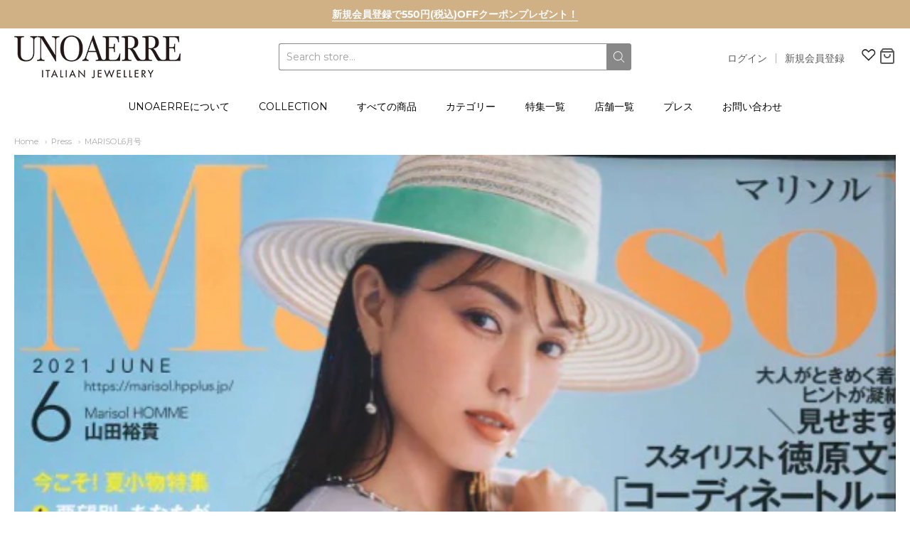

--- FILE ---
content_type: text/html; charset=utf-8
request_url: https://unoaerre.jp/blogs/press/marisol6%E6%9C%88%E5%8F%B7
body_size: 37859
content:
<!--



-->

<!doctype html>





















<!-- Proudly powered by Shopify - https://shopify.com -->


<html class="no-js article marisol6月号" lang="ja">
  <head>
	<!-- Added by AVADA SEO Suite -->
	

	<!-- /Added by AVADA SEO Suite -->

  
<!-- Global site tag (gtag.js) - Google Ads: 1044344602 -->
<script async src="https://www.googletagmanager.com/gtag/js?id=AW-1044344602"></script>
<script>
  window.dataLayer = window.dataLayer || [];
  function gtag(){dataLayer.push(arguments);}
  gtag('js', new Date());

  gtag('config', 'AW-1044344602');
</script>
    
    
    <script>window.performance && window.performance.mark && window.performance.mark('shopify.content_for_header.start');</script><meta name="google-site-verification" content="zmjjDft9a7fsm8qVeVs9tppgFHC8Wu-G6NytrAcSf4Q">
<meta id="shopify-digital-wallet" name="shopify-digital-wallet" content="/34699903113/digital_wallets/dialog">
<meta name="shopify-checkout-api-token" content="70209681fb2d0fd8ef4e6ca1d1890242">
<link rel="alternate" type="application/atom+xml" title="Feed" href="/blogs/press.atom" />
<link rel="alternate" hreflang="x-default" href="https://unoaerre.jp/blogs/press/marisol6%E6%9C%88%E5%8F%B7">
<link rel="alternate" hreflang="ja" href="https://unoaerre.jp/blogs/press/marisol6%E6%9C%88%E5%8F%B7">
<link rel="alternate" hreflang="en" href="https://unoaerre.jp/en/blogs/press/marisol6%E6%9C%88%E5%8F%B7">
<script async="async" src="/checkouts/internal/preloads.js?locale=ja-JP"></script>
<script id="apple-pay-shop-capabilities" type="application/json">{"shopId":34699903113,"countryCode":"JP","currencyCode":"JPY","merchantCapabilities":["supports3DS"],"merchantId":"gid:\/\/shopify\/Shop\/34699903113","merchantName":"UNOAERRE","requiredBillingContactFields":["postalAddress","email","phone"],"requiredShippingContactFields":["postalAddress","email","phone"],"shippingType":"shipping","supportedNetworks":["visa","masterCard","amex","jcb","discover"],"total":{"type":"pending","label":"UNOAERRE","amount":"1.00"},"shopifyPaymentsEnabled":true,"supportsSubscriptions":true}</script>
<script id="shopify-features" type="application/json">{"accessToken":"70209681fb2d0fd8ef4e6ca1d1890242","betas":["rich-media-storefront-analytics"],"domain":"unoaerre.jp","predictiveSearch":false,"shopId":34699903113,"locale":"ja"}</script>
<script>var Shopify = Shopify || {};
Shopify.shop = "unoaerre.myshopify.com";
Shopify.locale = "ja";
Shopify.currency = {"active":"JPY","rate":"1.0"};
Shopify.country = "JP";
Shopify.theme = {"name":"UNOAERRE","id":92026142857,"schema_name":"Providence","schema_version":"5.10.0","theme_store_id":587,"role":"main"};
Shopify.theme.handle = "null";
Shopify.theme.style = {"id":null,"handle":null};
Shopify.cdnHost = "unoaerre.jp/cdn";
Shopify.routes = Shopify.routes || {};
Shopify.routes.root = "/";</script>
<script type="module">!function(o){(o.Shopify=o.Shopify||{}).modules=!0}(window);</script>
<script>!function(o){function n(){var o=[];function n(){o.push(Array.prototype.slice.apply(arguments))}return n.q=o,n}var t=o.Shopify=o.Shopify||{};t.loadFeatures=n(),t.autoloadFeatures=n()}(window);</script>
<script id="shop-js-analytics" type="application/json">{"pageType":"article"}</script>
<script defer="defer" async type="module" src="//unoaerre.jp/cdn/shopifycloud/shop-js/modules/v2/client.init-shop-cart-sync_0MstufBG.ja.esm.js"></script>
<script defer="defer" async type="module" src="//unoaerre.jp/cdn/shopifycloud/shop-js/modules/v2/chunk.common_jll-23Z1.esm.js"></script>
<script defer="defer" async type="module" src="//unoaerre.jp/cdn/shopifycloud/shop-js/modules/v2/chunk.modal_HXih6-AF.esm.js"></script>
<script type="module">
  await import("//unoaerre.jp/cdn/shopifycloud/shop-js/modules/v2/client.init-shop-cart-sync_0MstufBG.ja.esm.js");
await import("//unoaerre.jp/cdn/shopifycloud/shop-js/modules/v2/chunk.common_jll-23Z1.esm.js");
await import("//unoaerre.jp/cdn/shopifycloud/shop-js/modules/v2/chunk.modal_HXih6-AF.esm.js");

  window.Shopify.SignInWithShop?.initShopCartSync?.({"fedCMEnabled":true,"windoidEnabled":true});

</script>
<script>(function() {
  var isLoaded = false;
  function asyncLoad() {
    if (isLoaded) return;
    isLoaded = true;
    var urls = ["https:\/\/app.aaawebstore.com\/instagram-feed\/appfiles\/aaa-insta-feed-script_v1.js?shop=unoaerre.myshopify.com","https:\/\/wishlisthero-assets.revampco.com\/store-front\/bundle2.js?shop=unoaerre.myshopify.com","https:\/\/cdn.nfcube.com\/instafeed-37a4f4813c05ef6c7bdeba06a54dc252.js?shop=unoaerre.myshopify.com","https:\/\/wishlisthero-assets.revampco.com\/store-front\/bundle2.js?shop=unoaerre.myshopify.com","https:\/\/wishlisthero-assets.revampco.com\/store-front\/bundle2.js?shop=unoaerre.myshopify.com","https:\/\/wishlisthero-assets.revampco.com\/store-front\/bundle2.js?shop=unoaerre.myshopify.com","https:\/\/wishlisthero-assets.revampco.com\/store-front\/bundle2.js?shop=unoaerre.myshopify.com"];
    for (var i = 0; i < urls.length; i++) {
      var s = document.createElement('script');
      s.type = 'text/javascript';
      s.async = true;
      s.src = urls[i];
      var x = document.getElementsByTagName('script')[0];
      x.parentNode.insertBefore(s, x);
    }
  };
  if(window.attachEvent) {
    window.attachEvent('onload', asyncLoad);
  } else {
    window.addEventListener('load', asyncLoad, false);
  }
})();</script>
<script id="__st">var __st={"a":34699903113,"offset":32400,"reqid":"e738079c-8ecf-4fde-b3c0-f0ebbc6dbc78-1769401629","pageurl":"unoaerre.jp\/blogs\/press\/marisol6%E6%9C%88%E5%8F%B7","s":"articles-557198147737","u":"57a2b115479a","p":"article","rtyp":"article","rid":557198147737};</script>
<script>window.ShopifyPaypalV4VisibilityTracking = true;</script>
<script id="captcha-bootstrap">!function(){'use strict';const t='contact',e='account',n='new_comment',o=[[t,t],['blogs',n],['comments',n],[t,'customer']],c=[[e,'customer_login'],[e,'guest_login'],[e,'recover_customer_password'],[e,'create_customer']],r=t=>t.map((([t,e])=>`form[action*='/${t}']:not([data-nocaptcha='true']) input[name='form_type'][value='${e}']`)).join(','),a=t=>()=>t?[...document.querySelectorAll(t)].map((t=>t.form)):[];function s(){const t=[...o],e=r(t);return a(e)}const i='password',u='form_key',d=['recaptcha-v3-token','g-recaptcha-response','h-captcha-response',i],f=()=>{try{return window.sessionStorage}catch{return}},m='__shopify_v',_=t=>t.elements[u];function p(t,e,n=!1){try{const o=window.sessionStorage,c=JSON.parse(o.getItem(e)),{data:r}=function(t){const{data:e,action:n}=t;return t[m]||n?{data:e,action:n}:{data:t,action:n}}(c);for(const[e,n]of Object.entries(r))t.elements[e]&&(t.elements[e].value=n);n&&o.removeItem(e)}catch(o){console.error('form repopulation failed',{error:o})}}const l='form_type',E='cptcha';function T(t){t.dataset[E]=!0}const w=window,h=w.document,L='Shopify',v='ce_forms',y='captcha';let A=!1;((t,e)=>{const n=(g='f06e6c50-85a8-45c8-87d0-21a2b65856fe',I='https://cdn.shopify.com/shopifycloud/storefront-forms-hcaptcha/ce_storefront_forms_captcha_hcaptcha.v1.5.2.iife.js',D={infoText:'hCaptchaによる保護',privacyText:'プライバシー',termsText:'利用規約'},(t,e,n)=>{const o=w[L][v],c=o.bindForm;if(c)return c(t,g,e,D).then(n);var r;o.q.push([[t,g,e,D],n]),r=I,A||(h.body.append(Object.assign(h.createElement('script'),{id:'captcha-provider',async:!0,src:r})),A=!0)});var g,I,D;w[L]=w[L]||{},w[L][v]=w[L][v]||{},w[L][v].q=[],w[L][y]=w[L][y]||{},w[L][y].protect=function(t,e){n(t,void 0,e),T(t)},Object.freeze(w[L][y]),function(t,e,n,w,h,L){const[v,y,A,g]=function(t,e,n){const i=e?o:[],u=t?c:[],d=[...i,...u],f=r(d),m=r(i),_=r(d.filter((([t,e])=>n.includes(e))));return[a(f),a(m),a(_),s()]}(w,h,L),I=t=>{const e=t.target;return e instanceof HTMLFormElement?e:e&&e.form},D=t=>v().includes(t);t.addEventListener('submit',(t=>{const e=I(t);if(!e)return;const n=D(e)&&!e.dataset.hcaptchaBound&&!e.dataset.recaptchaBound,o=_(e),c=g().includes(e)&&(!o||!o.value);(n||c)&&t.preventDefault(),c&&!n&&(function(t){try{if(!f())return;!function(t){const e=f();if(!e)return;const n=_(t);if(!n)return;const o=n.value;o&&e.removeItem(o)}(t);const e=Array.from(Array(32),(()=>Math.random().toString(36)[2])).join('');!function(t,e){_(t)||t.append(Object.assign(document.createElement('input'),{type:'hidden',name:u})),t.elements[u].value=e}(t,e),function(t,e){const n=f();if(!n)return;const o=[...t.querySelectorAll(`input[type='${i}']`)].map((({name:t})=>t)),c=[...d,...o],r={};for(const[a,s]of new FormData(t).entries())c.includes(a)||(r[a]=s);n.setItem(e,JSON.stringify({[m]:1,action:t.action,data:r}))}(t,e)}catch(e){console.error('failed to persist form',e)}}(e),e.submit())}));const S=(t,e)=>{t&&!t.dataset[E]&&(n(t,e.some((e=>e===t))),T(t))};for(const o of['focusin','change'])t.addEventListener(o,(t=>{const e=I(t);D(e)&&S(e,y())}));const B=e.get('form_key'),M=e.get(l),P=B&&M;t.addEventListener('DOMContentLoaded',(()=>{const t=y();if(P)for(const e of t)e.elements[l].value===M&&p(e,B);[...new Set([...A(),...v().filter((t=>'true'===t.dataset.shopifyCaptcha))])].forEach((e=>S(e,t)))}))}(h,new URLSearchParams(w.location.search),n,t,e,['guest_login'])})(!0,!0)}();</script>
<script integrity="sha256-4kQ18oKyAcykRKYeNunJcIwy7WH5gtpwJnB7kiuLZ1E=" data-source-attribution="shopify.loadfeatures" defer="defer" src="//unoaerre.jp/cdn/shopifycloud/storefront/assets/storefront/load_feature-a0a9edcb.js" crossorigin="anonymous"></script>
<script data-source-attribution="shopify.dynamic_checkout.dynamic.init">var Shopify=Shopify||{};Shopify.PaymentButton=Shopify.PaymentButton||{isStorefrontPortableWallets:!0,init:function(){window.Shopify.PaymentButton.init=function(){};var t=document.createElement("script");t.src="https://unoaerre.jp/cdn/shopifycloud/portable-wallets/latest/portable-wallets.ja.js",t.type="module",document.head.appendChild(t)}};
</script>
<script data-source-attribution="shopify.dynamic_checkout.buyer_consent">
  function portableWalletsHideBuyerConsent(e){var t=document.getElementById("shopify-buyer-consent"),n=document.getElementById("shopify-subscription-policy-button");t&&n&&(t.classList.add("hidden"),t.setAttribute("aria-hidden","true"),n.removeEventListener("click",e))}function portableWalletsShowBuyerConsent(e){var t=document.getElementById("shopify-buyer-consent"),n=document.getElementById("shopify-subscription-policy-button");t&&n&&(t.classList.remove("hidden"),t.removeAttribute("aria-hidden"),n.addEventListener("click",e))}window.Shopify?.PaymentButton&&(window.Shopify.PaymentButton.hideBuyerConsent=portableWalletsHideBuyerConsent,window.Shopify.PaymentButton.showBuyerConsent=portableWalletsShowBuyerConsent);
</script>
<script data-source-attribution="shopify.dynamic_checkout.cart.bootstrap">document.addEventListener("DOMContentLoaded",(function(){function t(){return document.querySelector("shopify-accelerated-checkout-cart, shopify-accelerated-checkout")}if(t())Shopify.PaymentButton.init();else{new MutationObserver((function(e,n){t()&&(Shopify.PaymentButton.init(),n.disconnect())})).observe(document.body,{childList:!0,subtree:!0})}}));
</script>
<link id="shopify-accelerated-checkout-styles" rel="stylesheet" media="screen" href="https://unoaerre.jp/cdn/shopifycloud/portable-wallets/latest/accelerated-checkout-backwards-compat.css" crossorigin="anonymous">
<style id="shopify-accelerated-checkout-cart">
        #shopify-buyer-consent {
  margin-top: 1em;
  display: inline-block;
  width: 100%;
}

#shopify-buyer-consent.hidden {
  display: none;
}

#shopify-subscription-policy-button {
  background: none;
  border: none;
  padding: 0;
  text-decoration: underline;
  font-size: inherit;
  cursor: pointer;
}

#shopify-subscription-policy-button::before {
  box-shadow: none;
}

      </style>

<script>window.performance && window.performance.mark && window.performance.mark('shopify.content_for_header.end');</script>

    
    
<meta charset="utf-8">
<meta http-equiv="X-UA-Compatible" content="IE=edge,chrome=1">
<meta name="viewport" content="width=device-width, initial-scale=1">

<link rel="canonical" href="https://unoaerre.jp/blogs/press/marisol6%e6%9c%88%e5%8f%b7">


  <link rel="shortcut icon" href="//unoaerre.jp/cdn/shop/files/unoaerre-logo_8d913f36-1797-4771-965a-55a3990b9fd1_32x32.png?v=1613717474" type="image/png">












<title>MARISOL6月号 | UNOAERRE</title>





  <meta name="description" content="Brand 商　品 品番 価格(税込) ページ UNOAERRE Necklace 20456 ¥415,800 49 1AR Pierce 25611 ¥11,000 115">

    



  <meta property="og:type" content="article">
  <meta property="og:title" content="MARISOL6月号">
  <meta property="og:url" content="https://unoaerre.jp/blogs/press/marisol6%e6%9c%88%e5%8f%b7">
  <meta property="og:description" content="


Brand
商　品
品番


価格(税込)

ページ


UNOAERRE
Necklace
20456
¥415,800
49


1AR
Pierce
25611
¥11,000
115


">
  
    <meta property="og:image" content="http://unoaerre.jp/cdn/shop/articles/MARISOL_2021.6_1200x630.jpg?v=1623134153">
    <meta property="og:image:secure_url" content="https://unoaerre.jp/cdn/shop/articles/MARISOL_2021.6_1200x630.jpg?v=1623134153">
  




<meta property="og:site_name" content="UNOAERRE">





  <meta name="twitter:card" content="summary_large_image">





  <meta name="twitter:title" content="MARISOL6月号">
  <meta name="twitter:description" content="


Brand
商　品
品番


価格(税込)

ページ


UNOAERRE
Necklace
20456
¥415,800
49


1AR
Pierce
25611
¥11,000
115


">
  
    <meta property="twitter:image" content="https://unoaerre.jp/cdn/shop/articles/MARISOL_2021.6_1200x630.jpg?v=1623134153">
  



    
    <link href="https://cdnjs.cloudflare.com/ajax/libs/normalize/8.0.1/normalize.min.css" rel="stylesheet" type="text/css" media="all" />
    <link href="https://cdnjs.cloudflare.com/ajax/libs/font-awesome/4.7.0/css/font-awesome.min.css" rel="stylesheet" type="text/css" media="all" />
    <link href="https://cdnjs.cloudflare.com/ajax/libs/flickity/2.2.1/flickity.min.css" rel="stylesheet" type="text/css" media="all" />
    
    <link href="https://cdnjs.cloudflare.com/ajax/libs/jquery-typeahead/2.11.0/jquery.typeahead.min.css" rel="stylesheet" type="text/css" media="all" />
    <link href="//unoaerre.jp/cdn/shop/t/4/assets/theme.scss.css?v=46783158860122045601713450119" rel="stylesheet" type="text/css" media="all" />
    <link href="//unoaerre.jp/cdn/shop/t/4/assets/theme-custom.scss.css?v=91772268703990658911584230531" rel="stylesheet" type="text/css" media="all" />
    <link href="//unoaerre.jp/cdn/shop/t/4/assets/fonts.scss.css?v=40962116210118466901762987027" rel="stylesheet" type="text/css" media="all" />

    
    <script src="https://cdnjs.cloudflare.com/ajax/libs/lazysizes/4.0.1/plugins/respimg/ls.respimg.min.js" async="async"></script>
    <script src="https://cdnjs.cloudflare.com/ajax/libs/lazysizes/4.0.1/plugins/rias/ls.rias.min.js" async="async"></script>
    <script src="https://cdnjs.cloudflare.com/ajax/libs/lazysizes/4.0.1/plugins/parent-fit/ls.parent-fit.min.js" async="async"></script>
    <script src="https://cdnjs.cloudflare.com/ajax/libs/lazysizes/4.0.1/plugins/bgset/ls.bgset.min.js" async="async"></script>
    <script src="https://cdnjs.cloudflare.com/ajax/libs/lazysizes/4.0.1/lazysizes.min.js" async="async"></script>

    <script type="text/javascript">
  window.Station || (window.Station = {
    App: {
      config: {
        mediumScreen: 640,
        largeScreen: 1024
      }
    },
    Theme: {
      givenName: "UNOAERRE",
      id: 92026142857,
      name: "Providence",
      version: "5.10.0",
      config: {
        defaultCurrency: "(税込)",
        enableMultiCurrency: false,
        moneyStyle: "money_with_currency_format",
        enableSearchSuggestions: false,
        product: {
          enableDeepLinking: true,
          enableHighlightAddWhenSale: true,
          enableLightbox: true,
          enableQtyLimit: false,
          enableSelectAnOption: false,
          enableSetVariantFromSecondary: true,
          lightboxImageSize: null,
          primaryImageSize: "1024x1024",
          showPrimaryImageFirst: false
        }
      },
      current: {
        article: {"id":557198147737,"title":"MARISOL6月号","created_at":"2021-06-08T15:35:53+09:00","body_html":"\u003ctable width=\"248\"\u003e\n\u003ctbody\u003e\n\u003ctr\u003e\n\u003ctd width=\"54\"\u003eBrand\u003c\/td\u003e\n\u003ctd width=\"55\"\u003e商　品\u003c\/td\u003e\n\u003ctd width=\"39\"\u003e品番\u003c\/td\u003e\n\u003ctd width=\"60\"\u003e\n\u003cdiv\u003e\u003cmeta charset=\"utf-8\"\u003e\u003c\/div\u003e\n\u003cspan\u003e価格(税込)\u003c\/span\u003e\n\u003c\/td\u003e\n\u003ctd width=\"40\"\u003eページ\u003c\/td\u003e\n\u003c\/tr\u003e\n\u003ctr\u003e\n\u003ctd\u003eUNOAERRE\u003c\/td\u003e\n\u003ctd\u003eNecklace\u003c\/td\u003e\n\u003ctd\u003e20456\u003c\/td\u003e\n\u003ctd\u003e¥415,800\u003c\/td\u003e\n\u003ctd\u003e49\u003c\/td\u003e\n\u003c\/tr\u003e\n\u003ctr\u003e\n\u003ctd\u003e1AR\u003c\/td\u003e\n\u003ctd\u003ePierce\u003c\/td\u003e\n\u003ctd\u003e25611\u003c\/td\u003e\n\u003ctd\u003e¥11,000\u003c\/td\u003e\n\u003ctd\u003e115\u003c\/td\u003e\n\u003c\/tr\u003e\n\u003c\/tbody\u003e\n\u003c\/table\u003e","blog_id":58288406665,"author":"アルファノイラリア","user_id":49418698889,"published_at":"2021-06-10T10:56:06+09:00","updated_at":"2021-06-11T11:12:30+09:00","summary_html":"","template_suffix":"","handle":"marisol6月号","tags":"","image":{"created_at":"2021-06-08T15:35:53+09:00","alt":"","width":595,"height":841,"src":"\/\/unoaerre.jp\/cdn\/shop\/articles\/MARISOL_2021.6.jpg?v=1623134153"}},
        cart: {"note":null,"attributes":{},"original_total_price":0,"total_price":0,"total_discount":0,"total_weight":0.0,"item_count":0,"items":[],"requires_shipping":false,"currency":"JPY","items_subtotal_price":0,"cart_level_discount_applications":[],"checkout_charge_amount":0},
        collection: null,
        featured_media_id: null,
        featuredImageID: null,
        product: null,
        template: "article",
        templateType: "article",
        variant: null,
        players: {
          youtube: {},
          vimeo: {}
        }
      },
      customerLoggedIn: false,
      shop: {
        collectionsCount: 81,
        currency: "JPY",
        defaultCurrency: "(税込)",
        domain: "unoaerre.jp",
        locale: "ja",
        moneyFormat: "¥{{amount_no_decimals}}",
        moneyWithCurrencyFormat: "¥{{amount_no_decimals}} (税込)",
        name: "UNOAERRE",
        productsCount: 845,
        url: "https:\/\/unoaerre.jp"
      },
      i18n: {
        search: {
          suggestions: {
            products: "Products",
            collections: "Collections",
            pages: "Pages",
            articles: "Articles",
          },
          results: {
            show: "Show all results for",
            none: "No results found for"
          }
        },
        cart: {
          itemCount: {
            zero: "カートに商品は入っていません",
            one: "1個",
            other: "{{ count }} 個"
          },
          notification: {
            productAdded: "{{ product_title }} カートに追加されました{{ view_cart_link }}",
            viewCartLink: "カートを見る"
          }
        },
        map: {
          errors: {
            addressError: "Error looking up that address",
            addressNoResults: "No results for that address",
            addressQueryLimitHTML: "You have exceeded the Google API usage limit. Consider upgrading to a \u003ca href=\"https:\/\/developers.google.com\/maps\/premium\/usage-limits\"\u003ePremium Plan\u003c\/a\u003e.",
            authErrorHTML: "There was a problem authenticating your Google Maps API Key"
          }
        },
        product: {
          addToCart: "カートに入れる",
          soldOut: "Sold Out",
          unavailable: "Unavailable"
        }
      }
    }
  });
</script>


    
    <script src="https://cdnjs.cloudflare.com/ajax/libs/modernizr/2.8.3/modernizr.min.js" type="text/javascript"></script>
    <script src="https://cdnjs.cloudflare.com/ajax/libs/lodash.js/4.17.4/lodash.min.js" type="text/javascript"></script>
    <script src="https://cdnjs.cloudflare.com/ajax/libs/jquery/3.1.1/jquery.min.js" type="text/javascript"></script>
    <script src="https://cdnjs.cloudflare.com/ajax/libs/jquery.matchHeight/0.7.0/jquery.matchHeight-min.js" type="text/javascript"></script>
    <script src="https://cdnjs.cloudflare.com/ajax/libs/velocity/1.3.1/velocity.min.js" type="text/javascript"></script>
    <script src="https://cdnjs.cloudflare.com/ajax/libs/flickity/2.2.1/flickity.pkgd.min.js" type="text/javascript"></script>
    <script src="https://cdnjs.cloudflare.com/ajax/libs/jquery-typeahead/2.11.0/jquery.typeahead.min.js" type="text/javascript"></script>
    <script src="https://cdnjs.cloudflare.com/ajax/libs/fancybox/2.1.5/jquery.fancybox.min.js" type="text/javascript"></script>
    <script src="https://cdnjs.cloudflare.com/ajax/libs/fitvids/1.1.0/jquery.fitvids.min.js" type="text/javascript"></script>
    <script src="https://cdnjs.cloudflare.com/ajax/libs/jquery-zoom/1.7.18/jquery.zoom.min.js" type="text/javascript"></script>
    <script src="https://cdnjs.cloudflare.com/ajax/libs/jquery-cookie/1.4.1/jquery.cookie.min.js" type="text/javascript"></script>
    <script src="//unoaerre.jp/cdn/shopifycloud/storefront/assets/themes_support/shopify_common-5f594365.js" type="text/javascript"></script>

    
  
  <script src="https://shopoe.net/app.js"></script>
<script src="//staticxx.s3.amazonaws.com/aio_stats_lib_v1.min.js?v=1.0"></script>

<!-- Font icon for header icons -->
<link href="https://de454z9efqcli.cloudfront.net/safe-icons/css/wishlisthero-icons.css" rel="stylesheet"/>
<!-- Style for floating buttons and others -->
<style type="text/css">
    .wishlisthero-floating {
        position: absolute;
        right: 5px;
        top: 5px;
        z-index: 23;
        border-radius: 100%;
    }

    .wishlisthero-floating:hover {
        background-color: rgb(0, 0, 0, 0.05);
    }

    .wishlisthero-floating button {
        font-size: 20px !important;
        width: 40px !important;
        padding: 0.125em 0 0 !important;
    }

    /****************************************************************************************/
    /* For some theme shared view need some spacing */
    /*
    #wishlist-hero-shared-list-view {
  margin-top: 15px;
  margin-bottom: 15px;
}
#wishlist-hero-shared-list-view h1 {
  padding-left: 5px;
}

#wishlisthero-product-page-button-container {
  padding-top: 15px;
}
*/
    /****************************************************************************************/
    /* #wishlisthero-product-page-button-container button {
  padding-left: 1px !important;
} */
    /****************************************************************************************/
    /* Customize the indicator when wishlist has items AND the normal indicator not working */
    /* span.wishlist-hero-items-count {
  position: absolute;
  top: 5px;
  right: 5px;
  width: 5px;
  height: 5px;
  background-color: red; 
    border-radius: 100%;
}
*/
</style> 

<script>window.__pagefly_analytics_settings__={"acceptTracking":false};</script>

<!-- 住所入力のサポート -->
<script src="https://ajaxzip3.github.io/ajaxzip3.js" charset="UTF-8"></script>
  
<!-- letters begin -->
<script>
var getUrlVars = function () {
    var vars = {};
    var param = location.search.substring(1).split('&');
    for (var i = 0; i < param.length; i++) {
        var keySearch = param[i].search(/=/);
        var key = '';
        if (keySearch != -1) key = param[i].slice(0, keySearch);
        var val = param[i].slice(param[i].indexOf('=', 0) + 1);
        if (key != '') vars[key] = decodeURI(val);
    }
    return vars;
}

var vars = getUrlVars();
if (vars.letters_aid && vars.rurl) {
    var htmltag = document.getElementsByTagName("html")[0];
    htmltag.style.visibility = "hidden";
}
</script>
<!-- letters end -->

<!-- Google tag (gtag.js) UNOAERRE-->
<script async src="https://www.googletagmanager.com/gtag/js?id=AW-1032172804"></script>
<script>
  window.dataLayer = window.dataLayer || [];
  function gtag(){dataLayer.push(arguments);}
  gtag('js', new Date());

  gtag('config', 'AW-1032172804');
</script>

<!-- Yahoo tag -->
<script async src="https://s.yimg.jp/images/listing/tool/cv/ytag.js"></script>
<script>
window.yjDataLayer = window.yjDataLayer || [];
function ytag() { yjDataLayer.push(arguments); }
ytag({"type":"ycl_cookie"});
</script>











<!-- BEGIN app block: shopify://apps/powerful-form-builder/blocks/app-embed/e4bcb1eb-35b2-42e6-bc37-bfe0e1542c9d --><script type="text/javascript" hs-ignore data-cookieconsent="ignore">
  var Globo = Globo || {};
  var globoFormbuilderRecaptchaInit = function(){};
  var globoFormbuilderHcaptchaInit = function(){};
  window.Globo.FormBuilder = window.Globo.FormBuilder || {};
  window.Globo.FormBuilder.shop = {"configuration":{"money_format":"¥{{amount_no_decimals}}"},"pricing":{"features":{"bulkOrderForm":false,"cartForm":false,"fileUpload":2,"removeCopyright":false}},"settings":{"copyright":"Powered by <a href=\"https://globosoftware.net\" target=\"_blank\">Globo</a> <a href=\"https://apps.shopify.com/form-builder-contact-form\" target=\"_blank\">Contact Form</a>","hideWaterMark":false,"reCaptcha":{"recaptchaType":"v2","siteKey":false,"languageCode":"en"},"scrollTop":false,"additionalColumns":[]},"encryption_form_id":1,"url":"https://app.powerfulform.com/"};

  if(window.Globo.FormBuilder.shop.settings.customCssEnabled && window.Globo.FormBuilder.shop.settings.customCssCode){
    const customStyle = document.createElement('style');
    customStyle.type = 'text/css';
    customStyle.innerHTML = window.Globo.FormBuilder.shop.settings.customCssCode;
    document.head.appendChild(customStyle);
  }

  window.Globo.FormBuilder.forms = [];
    
      
      
      
      window.Globo.FormBuilder.forms[4906] = {"4906":{"header":{"active":true,"title":"","description":"\u003cp\u003eご質問などありましたら、お問い合せ内容に入力し送信してください。\u003c\/p\u003e\u003cp\u003e\u003cbr\u003e\u003c\/p\u003e"},"elements":[{"id":"text","type":"text","label":"あなたの名前","placeholder":"あなたの名前","description":"","limitCharacters":false,"characters":100,"hideLabel":false,"keepPositionLabel":false,"required":true,"ifHideLabel":false,"inputIcon":"","columnWidth":50},{"id":"email","type":"email","label":"Eメール","placeholder":"Eメール","description":"","limitCharacters":false,"characters":100,"hideLabel":false,"keepPositionLabel":false,"required":true,"ifHideLabel":false,"inputIcon":"","columnWidth":50},{"id":"text-2","type":"text","label":"お問い合わせタイトル","placeholder":"","description":"","limitCharacters":false,"characters":100,"hideLabel":false,"keepPositionLabel":false,"required":true,"ifHideLabel":false,"inputIcon":"","columnWidth":100},{"id":"textarea","type":"textarea","label":"メッセージ","placeholder":"メッセージ","description":"","limitCharacters":false,"characters":100,"hideLabel":false,"keepPositionLabel":false,"required":true,"ifHideLabel":false,"columnWidth":100},{"id":"file","type":"file","label":"ファイル","button-text":"Choose file","placeholder":"","allowed-multiple":true,"allowed-extensions":["jpg","jpeg","png"],"description":"","uploadPending":"ファイルをアップロードしています。しばらくお待ちください...","uploadSuccess":"ファイルが正常にアップロードされました","hideLabel":false,"keepPositionLabel":false,"required":false,"ifHideLabel":false,"inputIcon":"","columnWidth":100}],"add-elements":null,"footer":{"description":"","previousText":"前","nextText":"次","submitText":"送信","resetButton":false,"resetButtonText":"Reset","submitFullWidth":true,"submitAlignment":"left"},"mail":{"admin":null,"customer":{"enable":true,"emailType":"elementEmail","selectEmail":"onlyEmail","emailId":"email","emailConditional":false,"note":"You can use variables which will help you create a dynamic content","subject":"Thanks for submitting","content":"\u003ctable class=\"header row\" style=\"width: 100%; border-spacing: 0px; border-collapse: collapse; margin: 40px 0px 20px; height: 145.294px;\"\u003e\n\u003ctbody\u003e\n\u003ctr style=\"height: 145.294px;\"\u003e\n\u003ctd class=\"header__cell\" style=\"font-family: -apple-system, BlinkMacSystemFont, Roboto, Oxygen, Ubuntu, Cantarell, 'Fira Sans', 'Droid Sans', 'Helvetica Neue', sans-serif; height: 145.294px;\"\u003e\u003ccenter\u003e\n\u003ctable class=\"container\" style=\"width: 559px; text-align: left; border-spacing: 0px; border-collapse: collapse; margin: 0px auto;\"\u003e\n\u003ctbody\u003e\n\u003ctr\u003e\n\u003ctd style=\"font-family: -apple-system, BlinkMacSystemFont, Roboto, Oxygen, Ubuntu, Cantarell, 'Fira Sans', 'Droid Sans', 'Helvetica Neue', sans-serif; width: 544.219px;\"\u003e\n\u003ctable class=\"row\" style=\"width: 100%; border-spacing: 0; border-collapse: collapse;\"\u003e\n\u003ctbody\u003e\n\u003ctr\u003e\n\u003ctd class=\"shop-name__cell\" style=\"font-family: -apple-system, BlinkMacSystemFont, Roboto, Oxygen, Ubuntu, Cantarell, Fira Sans, Droid Sans, Helvetica Neue, sans-serif;\"\u003e\n\u003ch1 class=\"shop-name__text\" style=\"font-weight: normal; font-size: 30px; color: #333; margin: 0;\"\u003e\u003ca class=\"shop_name\" target=\"_blank\" rel=\"noopener\"\u003eUNOAERRE\u003c\/a\u003e\u003c\/h1\u003e\n\u003cp\u003eお問い合わせありがとうございます。\u003c\/p\u003e\n\u003cp\u003e内容を確認し、担当者よりご連絡いたします。\u003c\/p\u003e\n\u003c\/td\u003e\n\u003ctd class=\"order-number__cell\" style=\"font-family: -apple-system, BlinkMacSystemFont, Roboto, Oxygen, Ubuntu, Cantarell, Fira Sans, Droid Sans, Helvetica Neue, sans-serif; font-size: 14px; color: #999;\" align=\"right\"\u003e\u0026nbsp;\u003c\/td\u003e\n\u003c\/tr\u003e\n\u003c\/tbody\u003e\n\u003c\/table\u003e\n\u003c\/td\u003e\n\u003c\/tr\u003e\n\u003c\/tbody\u003e\n\u003c\/table\u003e\n\u003c\/center\u003e\u003c\/td\u003e\n\u003c\/tr\u003e\n\u003c\/tbody\u003e\n\u003c\/table\u003e\n\u003cp\u003eお問い合わせの内容：\u003c\/p\u003e\n\u003ctable class=\"row content\" style=\"width: 100%; border-spacing: 0; border-collapse: collapse;\"\u003e\n\u003ctbody\u003e\n\u003ctr\u003e\n\u003ctd class=\"content__cell\" style=\"font-family: -apple-system, BlinkMacSystemFont, Roboto, Oxygen, Ubuntu, Cantarell, Fira Sans, Droid Sans, Helvetica Neue, sans-serif; padding-bottom: 40px;\"\u003e\u003ccenter\u003e\n\u003ctable class=\"container\" style=\"width: 560px; text-align: left; border-spacing: 0; border-collapse: collapse; margin: 0 auto;\"\u003e\n\u003ctbody\u003e\n\u003ctr\u003e\n\u003ctd\u003e\n\u003cp\u003e{{data}}\u003c\/p\u003e\n\u003cp\u003e\u0026nbsp;\u003c\/p\u003e\n\u003c\/td\u003e\n\u003c\/tr\u003e\n\u003c\/tbody\u003e\n\u003c\/table\u003e\n\u003c\/center\u003e\u003c\/td\u003e\n\u003c\/tr\u003e\n\u003c\/tbody\u003e\n\u003c\/table\u003e","islimitWidth":false,"maxWidth":"600"}},"appearance":{"layout":"default","width":600,"style":"classic","mainColor":"#EB1256","headingColor":"#000","labelColor":"#000","descriptionColor":"#6c757d","optionColor":"#000","paragraphColor":"#000","paragraphBackground":"#fff","background":"none","backgroundColor":"rgba(242,242,242,1)","backgroundImage":"","backgroundImageAlignment":"middle","floatingIcon":"\u003csvg aria-hidden=\"true\" focusable=\"false\" data-prefix=\"far\" data-icon=\"envelope\" class=\"svg-inline--fa fa-envelope fa-w-16\" role=\"img\" xmlns=\"http:\/\/www.w3.org\/2000\/svg\" viewBox=\"0 0 512 512\"\u003e\u003cpath fill=\"currentColor\" d=\"M464 64H48C21.49 64 0 85.49 0 112v288c0 26.51 21.49 48 48 48h416c26.51 0 48-21.49 48-48V112c0-26.51-21.49-48-48-48zm0 48v40.805c-22.422 18.259-58.168 46.651-134.587 106.49-16.841 13.247-50.201 45.072-73.413 44.701-23.208.375-56.579-31.459-73.413-44.701C106.18 199.465 70.425 171.067 48 152.805V112h416zM48 400V214.398c22.914 18.251 55.409 43.862 104.938 82.646 21.857 17.205 60.134 55.186 103.062 54.955 42.717.231 80.509-37.199 103.053-54.947 49.528-38.783 82.032-64.401 104.947-82.653V400H48z\"\u003e\u003c\/path\u003e\u003c\/svg\u003e","floatingText":"","displayOnAllPage":false,"position":"bottom right","formType":"normalForm","newTemplate":true},"reCaptcha":{"enable":false,"note":"Please make sure that you have set Google reCaptcha v2 Site key and Secret key in \u003ca href=\"\/admin\/settings\"\u003eSettings\u003c\/a\u003e"},"errorMessage":{"required":"フィールドに入力してください","invalid":"無効","invalidName":"無効な名前","invalidEmail":"無効な電子メール","invalidURL":"無効なURL","invalidPhone":"無効な電話","invalidNumber":"無効な番号","invalidPassword":"無効なパスワード","confirmPasswordNotMatch":"確認されたパスワードが一致しません","customerAlreadyExists":"顧客は既に存在します","fileSizeLimit":"ファイルサイズの制限を超えました","fileNotAllowed":"ファイル拡張子は許可されていません","requiredCaptcha":"キャプチャを入力してください","requiredProducts":"商品を選択してください","limitQuantity":"商品の在庫が残り数を超えました","shopifyInvalidPhone":"電話 - この配送方法を使用するには、有効な電話番号を入力してください","shopifyPhoneHasAlready":"電話 - 電話は既に使用されています","shopifyInvalidProvice":"addresses.province - 無効です","otherError":"何かが間違っていました。もう一度やり直してください"},"afterSubmit":{"action":"clearForm","message":"\u003ch4\u003eお問い合わせいただきありがとうございます!\u003c\/h4\u003e\n\u003cp\u003e\u0026nbsp;\u003c\/p\u003e\n\u003cp\u003eお問い合わせいただきありがとうございます。\u003c\/p\u003e\n\u003cp\u003e内容を確認し、担当者よりご連絡いたします。\u003c\/p\u003e","redirectUrl":"","enableGa":true,"gaEventCategory":"Form Builder by Globo","gaEventAction":"Submit","gaEventLabel":"Contact us form","enableFpx":true,"fpxTrackerName":""},"integration":{"shopify":{"createAccount":false,"ifExist":"returnError","showMessage":false,"messageRedirectToLogin":"You already registered. Click \u003ca href=\"\/account\/login\"\u003ehere\u003c\/a\u003e to login","sendEmailInvite":false,"sendEmailInviteWhenExist":false,"acceptsMarketing":false,"overwriteCustomerExisting":true,"note":"Learn \u003ca href=\"https:\/\/www.google.com\/\" target=\"_blank\"\u003ehow to connect\u003c\/a\u003e form elements to Shopify customer data","integrationElements":{"text":"additional.あなたの名前","email":"email","text-2":"additional.文章","textarea":"additional.メッセージ","file":"additional.ファイル"}},"mailChimp":{"loading":"","enable":false,"list":false,"note":"Learn \u003ca href=\"https:\/\/www.google.com\/\" target=\"_blank\"\u003ehow to connect\u003c\/a\u003e form elements to Mailchimp subscriber data","integrationElements":[]},"klaviyo":{"loading":"","enable":false,"list":false,"note":"Learn \u003ca href=\"https:\/\/www.google.com\/\" target=\"_blank\"\u003ehow to connect\u003c\/a\u003e form elements to Klaviyo subscriber data","integrationElements":{"klaviyoemail":"","first_name":{"val":"","option":""},"last_name":{"val":"","option":""},"title":{"val":"","option":""},"organization":{"val":"","option":""},"phone_number":{"val":"","option":""},"address1":{"val":"","option":""},"address2":{"val":"","option":""},"city":{"val":"","option":""},"region":{"val":"","option":""},"zip":{"val":"","option":""},"country":{"val":"","option":""},"latitude":{"val":"","option":""},"longitude":{"val":"","option":""}}},"zapier":{"enable":false,"webhookUrl":""},"hubspot":{"loading":"","enable":false,"list":false,"integrationElements":[]},"omnisend":{"loading":"","enable":false,"integrationElements":{"email":{"val":"","option":""},"firstName":{"val":"","option":""},"lastName":{"val":"","option":""},"status":{"val":"","option":""},"country":{"val":"","option":""},"state":{"val":"","option":""},"city":{"val":"","option":""},"phone":{"val":"","option":""},"postalCode":{"val":"","option":""},"gender":{"val":"","option":""},"birthdate":{"val":"","option":""},"tags":{"val":"","option":""},"customProperties1":{"val":"","option":""},"customProperties2":{"val":"","option":""},"customProperties3":{"val":"","option":""},"customProperties4":{"val":"","option":""},"customProperties5":{"val":"","option":""}}},"getresponse":{"loading":"","enable":false,"list":false,"integrationElements":{"email":{"val":"","option":""},"name":{"val":"","option":""},"gender":{"val":"","option":""},"birthdate":{"val":"","option":""},"company":{"val":"","option":""},"city":{"val":"","option":""},"state":{"val":"","option":""},"street":{"val":"","option":""},"postal_code":{"val":"","option":""},"country":{"val":"","option":""},"phone":{"val":"","option":""},"fax":{"val":"","option":""},"comment":{"val":"","option":""},"ref":{"val":"","option":""},"url":{"val":"","option":""},"tags":{"val":"","option":""},"dayOfCycle":{"val":"","option":""},"scoring":{"val":"","option":""}}},"sendinblue":{"loading":"","enable":false,"list":false,"integrationElements":[]},"campaignmonitor":{"loading":"","enable":false,"list":false,"integrationElements":[]},"activecampaign":{"loading":"","enable":false,"list":[],"integrationElements":[]},"googleCalendar":{"loading":"","enable":false,"list":"","integrationElements":{"starttime":"","endtime":"","summary":"","location":"","description":"","attendees":""}},"googleSheet":{"loading":"","enable":false,"spreadsheetdestination":"","listFields":["file","text-2"],"submissionIp":false}},"accountPage":{"showAccountDetail":false,"registrationPage":false,"editAccountPage":false,"header":"ヘッダー","active":false,"title":"アカウント詳細","headerDescription":"フォームに記入してアカウント情報を変更してください","afterUpdate":"更新後のメッセージ","message":"\u003ch5\u003eアカウントが正常に編集されました!\u003c\/h5\u003e","footer":"フッター","updateText":"Update","footerDescription":""},"publish":{"requiredLogin":false,"requiredLoginMessage":"\u003ca href='\/account\/login' title='login'\u003e続行するにはログインしてください\u003c\/a\u003e","publishType":"embedCode","embedCode":"\u003cdiv class=\"globo-formbuilder\" data-id=\"NDkwNg==\"\u003e\u003c\/div\u003e","shortCode":"{formbuilder:NDkwNg==}","popup":"\u003cbutton class=\"globo-formbuilder-open\" data-id=\"NDkwNg==\"\u003eOpen form\u003c\/button\u003e","lightbox":"\u003cdiv class=\"globo-form-publish-modal lightbox hidden\" data-id=\"NDkwNg==\"\u003e\u003cdiv class=\"globo-form-modal-content\"\u003e\u003cdiv class=\"globo-formbuilder\" data-id=\"NDkwNg==\"\u003e\u003c\/div\u003e\u003c\/div\u003e\u003c\/div\u003e","enableAddShortCode":false,"selectPage":"99659743481","selectPositionOnPage":"top","selectTime":"forever","setCookie":"1","setCookieHours":"1","setCookieWeeks":"1"},"isStepByStepForm":false,"html":"\n\u003cdiv class=\"globo-form default-form globo-form-id-4906\"\u003e\n\u003cstyle\u003e\n.globo-form-id-4906 .globo-form-app{\n    max-width: 600px;\n    width: -webkit-fill-available;\n    \n    \n}\n\n.globo-form-id-4906 .globo-form-app .globo-heading{\n    color: #000\n}\n.globo-form-id-4906 .globo-form-app .globo-description,\n.globo-form-id-4906 .globo-form-app .header .globo-description{\n    color: #6c757d\n}\n.globo-form-id-4906 .globo-form-app .globo-label,\n.globo-form-id-4906 .globo-form-app .globo-form-control label.globo-label,\n.globo-form-id-4906 .globo-form-app .globo-form-control label.globo-label span.label-content{\n    color: #000;\n    text-align: left !important;\n}\n.globo-form-id-4906 .globo-form-app .globo-label.globo-position-label{\n    height: 20px !important;\n}\n.globo-form-id-4906 .globo-form-app .globo-form-control .help-text.globo-description{\n    color: #6c757d\n}\n.globo-form-id-4906 .globo-form-app .globo-form-control .checkbox-wrapper .globo-option,\n.globo-form-id-4906 .globo-form-app .globo-form-control .radio-wrapper .globo-option\n{\n    color: #000\n}\n.globo-form-id-4906 .globo-form-app .footer{\n    text-align:left;\n}\n.globo-form-id-4906 .globo-form-app .footer button{\n    border:1px solid #EB1256;\n    \n        width:100%;\n    \n}\n.globo-form-id-4906 .globo-form-app .footer button.submit,\n.globo-form-id-4906 .globo-form-app .footer button.checkout,\n.globo-form-id-4906 .globo-form-app .footer button.action.loading .spinner{\n    background-color: #EB1256;\n    color : #ffffff;\n}\n.globo-form-id-4906 .globo-form-app .globo-form-control .star-rating\u003efieldset:not(:checked)\u003elabel:before {\n    content: url('data:image\/svg+xml; utf8, \u003csvg aria-hidden=\"true\" focusable=\"false\" data-prefix=\"far\" data-icon=\"star\" class=\"svg-inline--fa fa-star fa-w-18\" role=\"img\" xmlns=\"http:\/\/www.w3.org\/2000\/svg\" viewBox=\"0 0 576 512\"\u003e\u003cpath fill=\"%23EB1256\" d=\"M528.1 171.5L382 150.2 316.7 17.8c-11.7-23.6-45.6-23.9-57.4 0L194 150.2 47.9 171.5c-26.2 3.8-36.7 36.1-17.7 54.6l105.7 103-25 145.5c-4.5 26.3 23.2 46 46.4 33.7L288 439.6l130.7 68.7c23.2 12.2 50.9-7.4 46.4-33.7l-25-145.5 105.7-103c19-18.5 8.5-50.8-17.7-54.6zM388.6 312.3l23.7 138.4L288 385.4l-124.3 65.3 23.7-138.4-100.6-98 139-20.2 62.2-126 62.2 126 139 20.2-100.6 98z\"\u003e\u003c\/path\u003e\u003c\/svg\u003e');\n}\n.globo-form-id-4906 .globo-form-app .globo-form-control .star-rating\u003efieldset\u003einput:checked ~ label:before {\n    content: url('data:image\/svg+xml; utf8, \u003csvg aria-hidden=\"true\" focusable=\"false\" data-prefix=\"fas\" data-icon=\"star\" class=\"svg-inline--fa fa-star fa-w-18\" role=\"img\" xmlns=\"http:\/\/www.w3.org\/2000\/svg\" viewBox=\"0 0 576 512\"\u003e\u003cpath fill=\"%23EB1256\" d=\"M259.3 17.8L194 150.2 47.9 171.5c-26.2 3.8-36.7 36.1-17.7 54.6l105.7 103-25 145.5c-4.5 26.3 23.2 46 46.4 33.7L288 439.6l130.7 68.7c23.2 12.2 50.9-7.4 46.4-33.7l-25-145.5 105.7-103c19-18.5 8.5-50.8-17.7-54.6L382 150.2 316.7 17.8c-11.7-23.6-45.6-23.9-57.4 0z\"\u003e\u003c\/path\u003e\u003c\/svg\u003e');\n}\n.globo-form-id-4906 .globo-form-app .globo-form-control .star-rating\u003efieldset:not(:checked)\u003elabel:hover:before,\n.globo-form-id-4906 .globo-form-app .globo-form-control .star-rating\u003efieldset:not(:checked)\u003elabel:hover ~ label:before{\n    content : url('data:image\/svg+xml; utf8, \u003csvg aria-hidden=\"true\" focusable=\"false\" data-prefix=\"fas\" data-icon=\"star\" class=\"svg-inline--fa fa-star fa-w-18\" role=\"img\" xmlns=\"http:\/\/www.w3.org\/2000\/svg\" viewBox=\"0 0 576 512\"\u003e\u003cpath fill=\"%23EB1256\" d=\"M259.3 17.8L194 150.2 47.9 171.5c-26.2 3.8-36.7 36.1-17.7 54.6l105.7 103-25 145.5c-4.5 26.3 23.2 46 46.4 33.7L288 439.6l130.7 68.7c23.2 12.2 50.9-7.4 46.4-33.7l-25-145.5 105.7-103c19-18.5 8.5-50.8-17.7-54.6L382 150.2 316.7 17.8c-11.7-23.6-45.6-23.9-57.4 0z\"\u003e\u003c\/path\u003e\u003c\/svg\u003e')\n}\n.globo-form-id-4906 .globo-form-app .globo-form-control .radio-wrapper .radio-input:checked ~ .radio-label:after {\n    background: #EB1256;\n    background: radial-gradient(#EB1256 40%, #fff 45%);\n}\n.globo-form-id-4906 .globo-form-app .globo-form-control .checkbox-wrapper .checkbox-input:checked ~ .checkbox-label:before {\n    border-color: #EB1256;\n    box-shadow: 0 4px 6px rgba(50,50,93,0.11), 0 1px 3px rgba(0,0,0,0.08);\n    background-color: #EB1256;\n}\n.globo-form-id-4906 .globo-form-app .step.-completed .step__number,\n.globo-form-id-4906 .globo-form-app .line.-progress,\n.globo-form-id-4906 .globo-form-app .line.-start{\n    background-color: #EB1256;\n}\n.globo-form-id-4906 .globo-form-app .checkmark__check,\n.globo-form-id-4906 .globo-form-app .checkmark__circle{\n    stroke: #EB1256;\n}\n.globo-form-id-4906 .floating-button{\n    background-color: #EB1256;\n}\n.globo-form-id-4906 .globo-form-app .globo-form-control .checkbox-wrapper .checkbox-input ~ .checkbox-label:before,\n.globo-form-app .globo-form-control .radio-wrapper .radio-input ~ .radio-label:after{\n    border-color : #EB1256;\n}\n.globo-form-id-4906 .flatpickr-day.selected, \n.globo-form-id-4906 .flatpickr-day.startRange, \n.globo-form-id-4906 .flatpickr-day.endRange, \n.globo-form-id-4906 .flatpickr-day.selected.inRange, \n.globo-form-id-4906 .flatpickr-day.startRange.inRange, \n.globo-form-id-4906 .flatpickr-day.endRange.inRange, \n.globo-form-id-4906 .flatpickr-day.selected:focus, \n.globo-form-id-4906 .flatpickr-day.startRange:focus, \n.globo-form-id-4906 .flatpickr-day.endRange:focus, \n.globo-form-id-4906 .flatpickr-day.selected:hover, \n.globo-form-id-4906 .flatpickr-day.startRange:hover, \n.globo-form-id-4906 .flatpickr-day.endRange:hover, \n.globo-form-id-4906 .flatpickr-day.selected.prevMonthDay, \n.globo-form-id-4906 .flatpickr-day.startRange.prevMonthDay, \n.globo-form-id-4906 .flatpickr-day.endRange.prevMonthDay, \n.globo-form-id-4906 .flatpickr-day.selected.nextMonthDay, \n.globo-form-id-4906 .flatpickr-day.startRange.nextMonthDay, \n.globo-form-id-4906 .flatpickr-day.endRange.nextMonthDay {\n    background: #EB1256;\n    border-color: #EB1256;\n}\n.globo-form-id-4906 .globo-paragraph,\n.globo-form-id-4906 .globo-paragraph * {\n    background: #fff !important;\n    color: #000 !important;\n    width: 100%!important;\n}\n\u003c\/style\u003e\n\u003cdiv class=\"globo-form-app default-layout\"\u003e\n    \u003cdiv class=\"header dismiss hidden\" onclick=\"Globo.FormBuilder.closeModalForm(this)\"\u003e\n        \u003csvg width=20 height=20 viewBox=\"0 0 20 20\" class=\"\" focusable=\"false\" aria-hidden=\"true\"\u003e\u003cpath d=\"M11.414 10l4.293-4.293a.999.999 0 1 0-1.414-1.414L10 8.586 5.707 4.293a.999.999 0 1 0-1.414 1.414L8.586 10l-4.293 4.293a.999.999 0 1 0 1.414 1.414L10 11.414l4.293 4.293a.997.997 0 0 0 1.414 0 .999.999 0 0 0 0-1.414L11.414 10z\" fill-rule=\"evenodd\"\u003e\u003c\/path\u003e\u003c\/svg\u003e\n    \u003c\/div\u003e\n    \u003cform class=\"g-container\" novalidate action=\"\/api\/front\/form\/4906\/send\" method=\"POST\" enctype=\"multipart\/form-data\" data-id=4906\u003e\n        \n            \n            \u003cdiv class=\"header\"\u003e\n                \u003ch3 class=\"title globo-heading\"\u003e\u003c\/h3\u003e\n                \n                \u003cdiv class=\"description globo-description\"\u003e\u003cp\u003eご質問などありましたら、お問い合せ内容に入力し送信してください。\u003c\/p\u003e\u003cp\u003e\u003cbr\u003e\u003c\/p\u003e\u003c\/div\u003e\n                \n            \u003c\/div\u003e\n            \n        \n        \n            \u003cdiv class=\"content flex-wrap block-container\" data-id=4906\u003e\n                \n                    \n                        \n\n\n\n\n\n\n\n\n\n\u003cdiv class=\"globo-form-control layout-2-column\" \u003e\n    \u003clabel for=\"4906-text\" class=\"classic-label globo-label \"\u003e\u003cspan class=\"label-content\" data-label=\"あなたの名前\"\u003eあなたの名前\u003c\/span\u003e\u003cspan class=\"text-danger text-smaller\"\u003e *\u003c\/span\u003e\u003c\/label\u003e\n    \u003cdiv class=\"globo-form-input\"\u003e\n        \n        \u003cinput type=\"text\"  data-type=\"text\" class=\"classic-input\" id=\"4906-text\" name=\"text\" placeholder=\"あなたの名前\" presence  \u003e\n    \u003c\/div\u003e\n    \n    \u003csmall class=\"messages\"\u003e\u003c\/small\u003e\n\u003c\/div\u003e\n\n\n                    \n                \n                    \n                        \n\n\n\n\n\n\n\n\n\n\u003cdiv class=\"globo-form-control layout-2-column\" \u003e\n    \u003clabel for=\"4906-email\" class=\"classic-label globo-label \"\u003e\u003cspan class=\"label-content\" data-label=\"Eメール\"\u003eEメール\u003c\/span\u003e\u003cspan class=\"text-danger text-smaller\"\u003e *\u003c\/span\u003e\u003c\/label\u003e\n    \u003cdiv class=\"globo-form-input\"\u003e\n        \n        \u003cinput type=\"text\"  data-type=\"email\" class=\"classic-input\" id=\"4906-email\" name=\"email\" placeholder=\"Eメール\" presence  \u003e\n    \u003c\/div\u003e\n    \n    \u003csmall class=\"messages\"\u003e\u003c\/small\u003e\n\u003c\/div\u003e\n\n\n                    \n                \n                    \n                        \n\n\n\n\n\n\n\n\n\n\u003cdiv class=\"globo-form-control layout-1-column\" \u003e\n    \u003clabel for=\"4906-text-2\" class=\"classic-label globo-label \"\u003e\u003cspan class=\"label-content\" data-label=\"お問い合わせタイトル\"\u003eお問い合わせタイトル\u003c\/span\u003e\u003cspan class=\"text-danger text-smaller\"\u003e *\u003c\/span\u003e\u003c\/label\u003e\n    \u003cdiv class=\"globo-form-input\"\u003e\n        \n        \u003cinput type=\"text\"  data-type=\"text\" class=\"classic-input\" id=\"4906-text-2\" name=\"text-2\" placeholder=\"\" presence  \u003e\n    \u003c\/div\u003e\n    \n    \u003csmall class=\"messages\"\u003e\u003c\/small\u003e\n\u003c\/div\u003e\n\n\n                    \n                \n                    \n                        \n\n\n\n\n\n\n\n\n\n\u003cdiv class=\"globo-form-control layout-1-column\" \u003e\n    \u003clabel for=\"4906-textarea\" class=\"classic-label globo-label \"\u003e\u003cspan class=\"label-content\" data-label=\"メッセージ\"\u003eメッセージ\u003c\/span\u003e\u003cspan class=\"text-danger text-smaller\"\u003e *\u003c\/span\u003e\u003c\/label\u003e\n    \u003ctextarea id=\"4906-textarea\"  data-type=\"textarea\" class=\"classic-input\" rows=\"3\" name=\"textarea\" placeholder=\"メッセージ\" presence  \u003e\u003c\/textarea\u003e\n    \n    \u003csmall class=\"messages\"\u003e\u003c\/small\u003e\n\u003c\/div\u003e\n\n\n                    \n                \n                    \n                        \n\n\n\n\n\n\n\n\n\n\u003cdiv class=\"globo-form-control layout-1-column\" \u003e\n    \u003clabel for=\"4906-file\" class=\"classic-label globo-label \"\u003e\u003cspan class=\"label-content\" data-label=\"ファイル\"\u003eファイル\u003c\/span\u003e\u003cspan\u003e\u003c\/span\u003e\u003c\/label\u003e\n    \u003cdiv class=\"globo-form-input\"\u003e\n        \n        \u003cinput type=\"file\"  data-type=\"file\" class=\"classic-input\" id=\"4906-file\"  multiple name=\"file[]\" \n            placeholder=\"\"  data-allowed-extensions=\"jpg,jpeg,png\"\u003e\n    \u003c\/div\u003e\n    \n    \u003csmall class=\"messages\"\u003e\u003c\/small\u003e\n\u003c\/div\u003e\n\n\n                    \n                \n                \n            \u003c\/div\u003e\n            \n                \n                    \u003cp style=\"text-align: right;font-size:small;display: block !important;\"\u003ePowered by \u003ca href=\"https:\/\/globosoftware.net\" target=\"_blank\"\u003eGlobo\u003c\/a\u003e \u003ca href=\"https:\/\/apps.shopify.com\/form-builder-contact-form\" target=\"_blank\"\u003eContact Form\u003c\/a\u003e\u003c\/p\u003e\n                \n            \n            \u003cdiv class=\"message error\" data-other-error=\"何かが間違っていました。もう一度やり直してください\"\u003e\n                \u003cdiv class=\"content\"\u003e\u003c\/div\u003e\n                \u003cdiv class=\"dismiss\" onclick=\"Globo.FormBuilder.dismiss(this)\"\u003e\n                    \u003csvg width=20 height=20 viewBox=\"0 0 20 20\" class=\"\" focusable=\"false\" aria-hidden=\"true\"\u003e\u003cpath d=\"M11.414 10l4.293-4.293a.999.999 0 1 0-1.414-1.414L10 8.586 5.707 4.293a.999.999 0 1 0-1.414 1.414L8.586 10l-4.293 4.293a.999.999 0 1 0 1.414 1.414L10 11.414l4.293 4.293a.997.997 0 0 0 1.414 0 .999.999 0 0 0 0-1.414L11.414 10z\" fill-rule=\"evenodd\"\u003e\u003c\/path\u003e\u003c\/svg\u003e\n                \u003c\/div\u003e\n            \u003c\/div\u003e\n            \u003cdiv class=\"message warning\" data-other-error=\"何かが間違っていました。もう一度やり直してください\"\u003e\n                \u003cdiv class=\"content\"\u003e\u003c\/div\u003e\n                \u003cdiv class=\"dismiss\" onclick=\"Globo.FormBuilder.dismiss(this)\"\u003e\n                    \u003csvg width=20 height=20 viewBox=\"0 0 20 20\" class=\"\" focusable=\"false\" aria-hidden=\"true\"\u003e\u003cpath d=\"M11.414 10l4.293-4.293a.999.999 0 1 0-1.414-1.414L10 8.586 5.707 4.293a.999.999 0 1 0-1.414 1.414L8.586 10l-4.293 4.293a.999.999 0 1 0 1.414 1.414L10 11.414l4.293 4.293a.997.997 0 0 0 1.414 0 .999.999 0 0 0 0-1.414L11.414 10z\" fill-rule=\"evenodd\"\u003e\u003c\/path\u003e\u003c\/svg\u003e\n                \u003c\/div\u003e\n            \u003c\/div\u003e\n            \n                \n                \u003cdiv class=\"message success\"\u003e\n                    \u003cdiv class=\"content\"\u003e\u003ch4\u003eお問い合わせいただきありがとうございます!\u003c\/h4\u003e\n\u003cp\u003e\u0026nbsp;\u003c\/p\u003e\n\u003cp\u003eお問い合わせいただきありがとうございます。\u003c\/p\u003e\n\u003cp\u003e内容を確認し、担当者よりご連絡いたします。\u003c\/p\u003e\u003c\/div\u003e\n                    \u003cdiv class=\"dismiss\" onclick=\"Globo.FormBuilder.dismiss(this)\"\u003e\n                        \u003csvg width=20 height=20 viewBox=\"0 0 20 20\" class=\"\" focusable=\"false\" aria-hidden=\"true\"\u003e\u003cpath d=\"M11.414 10l4.293-4.293a.999.999 0 1 0-1.414-1.414L10 8.586 5.707 4.293a.999.999 0 1 0-1.414 1.414L8.586 10l-4.293 4.293a.999.999 0 1 0 1.414 1.414L10 11.414l4.293 4.293a.997.997 0 0 0 1.414 0 .999.999 0 0 0 0-1.414L11.414 10z\" fill-rule=\"evenodd\"\u003e\u003c\/path\u003e\u003c\/svg\u003e\n                    \u003c\/div\u003e\n                \u003c\/div\u003e\n                \n            \n            \u003cdiv class=\"footer\"\u003e\n                \n                    \n                \n                \n                    \u003cbutton class=\"action submit classic-button\"\u003e\u003cspan class=\"spinner\"\u003e\u003c\/span\u003e\n                        \n                            送信\n                        \n                    \u003c\/button\u003e\n                    \n                \n            \u003c\/div\u003e\n        \n        \u003cinput type=\"hidden\" value=\"\" name=\"customer[id]\"\u003e\n        \u003cinput type=\"hidden\" value=\"\" name=\"customer[email]\"\u003e\n        \u003cinput type=\"hidden\" value=\"\" name=\"customer[name]\"\u003e\n        \u003cinput type=\"hidden\" value=\"\" name=\"page[title]\"\u003e\n        \u003cinput type=\"hidden\" value=\"\" name=\"page[href]\"\u003e\n        \u003cinput type=\"hidden\" value=\"\" name=\"_keyLabel\"\u003e\n    \u003c\/form\u003e\n    \n    \u003cdiv class=\"message success\"\u003e\n        \u003cdiv class=\"content\"\u003e\u003ch4\u003eお問い合わせいただきありがとうございます!\u003c\/h4\u003e\n\u003cp\u003e\u0026nbsp;\u003c\/p\u003e\n\u003cp\u003eお問い合わせいただきありがとうございます。\u003c\/p\u003e\n\u003cp\u003e内容を確認し、担当者よりご連絡いたします。\u003c\/p\u003e\u003c\/div\u003e\n        \u003cdiv class=\"dismiss\" onclick=\"Globo.FormBuilder.dismiss(this)\"\u003e\n            \u003csvg width=20 height=20 viewBox=\"0 0 20 20\" class=\"\" focusable=\"false\" aria-hidden=\"true\"\u003e\u003cpath d=\"M11.414 10l4.293-4.293a.999.999 0 1 0-1.414-1.414L10 8.586 5.707 4.293a.999.999 0 1 0-1.414 1.414L8.586 10l-4.293 4.293a.999.999 0 1 0 1.414 1.414L10 11.414l4.293 4.293a.997.997 0 0 0 1.414 0 .999.999 0 0 0 0-1.414L11.414 10z\" fill-rule=\"evenodd\"\u003e\u003c\/path\u003e\u003c\/svg\u003e\n        \u003c\/div\u003e\n    \u003c\/div\u003e\n    \n\u003c\/div\u003e\n\n\u003c\/div\u003e\n","initialData":{"heights":{"desktop":646}}}}[4906];
      
    
  
  window.Globo.FormBuilder.url = window.Globo.FormBuilder.shop.url;
  window.Globo.FormBuilder.CDN_URL = window.Globo.FormBuilder.shop.CDN_URL ?? window.Globo.FormBuilder.shop.url;
  window.Globo.FormBuilder.themeOs20 = true;
  window.Globo.FormBuilder.searchProductByJson = true;
  
  
  window.Globo.FormBuilder.__webpack_public_path_2__ = "https://cdn.shopify.com/extensions/019bde9b-ec85-74c8-a198-8278afe00c90/powerful-form-builder-274/assets/";Globo.FormBuilder.page = {
    href : window.location.href,
    type: "article"
  };
  Globo.FormBuilder.page.title = document.title

  
  if(window.AVADA_SPEED_WHITELIST){
    const pfbs_w = new RegExp("powerful-form-builder", 'i')
    if(Array.isArray(window.AVADA_SPEED_WHITELIST)){
      window.AVADA_SPEED_WHITELIST.push(pfbs_w)
    }else{
      window.AVADA_SPEED_WHITELIST = [pfbs_w]
    }
  }

  Globo.FormBuilder.shop.configuration = Globo.FormBuilder.shop.configuration || {};
  Globo.FormBuilder.shop.configuration.money_format = "¥{{amount_no_decimals}}";
</script>
<script src="https://cdn.shopify.com/extensions/019bde9b-ec85-74c8-a198-8278afe00c90/powerful-form-builder-274/assets/globo.formbuilder.index.js" defer="defer" data-cookieconsent="ignore"></script>

<style>
                .globo-formbuilder[data-id="4906"],.globo-formbuilder[data-id="NDkwNg=="]{
        display: block;
        height:646px;
        margin: 30px auto;
    }
               </style>


<!-- END app block --><!-- BEGIN app block: shopify://apps/aaa-instagram-shop-gallery/blocks/app-embed/cfddfadc-9f55-4bc4-9804-e14e974236ce --><script type="text/javascript" async="" src="https://app.aaawebstore.com/instagram-feed/appfiles/aaa-insta-feed-script_v1.js?shop=unoaerre.myshopify.com"></script>
<!-- END app block --><!-- BEGIN app block: shopify://apps/wishlist-hero/blocks/app-embed/a9a5079b-59e8-47cb-b659-ecf1c60b9b72 -->


<script type="text/javascript">
  
    window.wishlisthero_buttonProdPageClasses = [];
  
  
    window.wishlisthero_cartDotClasses = [];
  
</script>
<!-- BEGIN app snippet: extraStyles -->

<style>
  .wishlisthero-floating {
    position: absolute;
    top: 5px;
    z-index: 21;
    border-radius: 100%;
    width: fit-content;
    right: 5px;
    left: auto;
    &.wlh-left-btn {
      left: 5px !important;
      right: auto !important;
    }
    &.wlh-right-btn {
      right: 5px !important;
      left: auto !important;
    }
    
  }
  @media(min-width:1300px) {
    .product-item__link.product-item__image--margins .wishlisthero-floating, {
      
        left: 50% !important;
        margin-left: -295px;
      
    }
  }
  .MuiTypography-h1,.MuiTypography-h2,.MuiTypography-h3,.MuiTypography-h4,.MuiTypography-h5,.MuiTypography-h6,.MuiButton-root,.MuiCardHeader-title a {
    font-family: ,  !important;
  }
</style>






<!-- END app snippet -->
<!-- BEGIN app snippet: renderAssets -->

  <link rel="preload" href="https://cdn.shopify.com/extensions/019badc7-12fe-783e-9dfe-907190f91114/wishlist-hero-81/assets/default.css" as="style" onload="this.onload=null;this.rel='stylesheet'">
  <noscript><link href="//cdn.shopify.com/extensions/019badc7-12fe-783e-9dfe-907190f91114/wishlist-hero-81/assets/default.css" rel="stylesheet" type="text/css" media="all" /></noscript>
  <script defer src="https://cdn.shopify.com/extensions/019badc7-12fe-783e-9dfe-907190f91114/wishlist-hero-81/assets/default.js"></script>
<!-- END app snippet -->


<script type="text/javascript">
  try{
  
    var scr_bdl_path = "https://cdn.shopify.com/extensions/019badc7-12fe-783e-9dfe-907190f91114/wishlist-hero-81/assets/bundle2.js";
    window._wh_asset_path = scr_bdl_path.substring(0,scr_bdl_path.lastIndexOf("/")) + "/";
  

  }catch(e){ console.log(e)}
  try{

  
    window.WishListHero_setting = {"ButtonColor":"#cfb185","IconColor":"rgba(255, 255, 255, 1)","ButtonTextBeforeAdding":"ADD TO WISHLIST","ButtonTextAfterAdding":"ADDED TO WISHLIST","AnimationAfterAddition":"None","ButtonTextAddToCart":"カートに入れる","AddedProductNotificationText":"Wishリストに登録しました","AddedProductToCartNotificationText":"カートに入れました","SharePopup_TitleText":"Share My wishlist","SharePopup_shareBtnText":"シェア","SharePopup_shareHederText":"Share on Social Networks","SharePopup_shareCopyText":"Or copy Wishlist link to share","SharePopup_shareCancelBtnText":"キャンセル","SharePopup_shareCopyBtnText":"copy","SendEMailPopup_BtnText":"send email","SendEMailPopup_FromText":"From Name","SendEMailPopup_ToText":"To email","SendEMailPopup_BodyText":"Body","SendEMailPopup_SendBtnText":"send","SendEMailPopup_TitleText":"Send My Wislist via Email","RemoveProductMessageText":"本当にWishリストから削除してもよろしいですか？","RemovedProductNotificationText":"Wishリストから削除しました","RemovePopupOkText":"OK","RemovePopup_HeaderText":"確認","ViewWishlistText":"Wishリストを見る","EmptyWishlistText":"Wishリストに登録はありません","BuyNowButtonText":"Buy Now","Wishlist_Title":"My Wishlist","WishlistHeaderTitleAlignment":"Left","WishlistProductImageSize":"Normal","PriceColor":"rgba(0, 0, 0, 1)","HeaderFontSize":"30","PriceFontSize":"18","ProductNameFontSize":"16","LaunchPointType":"menu_item","DisplayWishlistAs":"seprate_page","DisplayButtonAs":"button_with_icon","PopupSize":"md","_id":"5e95220e3f8a1c1d2e693928","EnableCollection":false,"EnableShare":true,"RemovePowerBy":true,"EnableFBPixel":true,"DisapleApp":false,"FloatPointPossition":"bottom_right","HeartStateToggle":true,"HeaderMenuItemsIndicator":true,"DisableGuestCustomer":true,"EnableRemoveFromWishlistAfterAddButtonText":"REMOVE FROM WISHLIST","HideAddToCartButton":false,"IconType":"Heart","LoginPopupContent":"Wishリストをご利用いただくには、ログインが必要です。","LoginPopupContentFontSize":"20","LoginPopupLoginBtnText":"ログイン","NoRedirectAfterAddToCart":false,"NotificationPopupPosition":"right","ViewCartLinkText":"View Cart","WishlistButtonTextColor":"rgba(255, 255, 255, 1)","AddAllOutOfStockProductNotificationText":"There seems to have been an issue adding items to cart, please try again later","AddProductMessageText":"すべてのアイテムをカートに追加してもよろしいですか？","ButtonTextAddAllToCart":"ADD All TO CART","ButtonTextRemoveAllToCart":"REMOVE All FROM WISHLIST","RemoveAllProductMessageText":"ウィッシュリストからすべてのアイテムを削除してもよろしいですか？","BuyNowButtonColor":"rgb(186, 149, 86)","BuyNowTextButtonColor":"rgb(255, 255, 255)","ButtonTextOutOfStock":"OUT OF STOCK","SendEMailPopup_SendNotificationText":"email sent successfully","SharePopup_shareCopiedText":"Copied","ThrdParty_Trans_active":false,"Shop":"unoaerre.myshopify.com","shop":"unoaerre.myshopify.com","Status":"Active","Plan":"SILVER"};
    if(typeof(window.WishListHero_setting_theme_override) != "undefined"){
                                                                                window.WishListHero_setting = {
                                                                                    ...window.WishListHero_setting,
                                                                                    ...window.WishListHero_setting_theme_override
                                                                                };
                                                                            }
                                                                            // Done

  

  }catch(e){ console.error('Error loading config',e); }
</script>


  <script src="https://cdn.shopify.com/extensions/019badc7-12fe-783e-9dfe-907190f91114/wishlist-hero-81/assets/bundle2.js" defer></script>




<!-- BEGIN app snippet: TransArray -->
<script>
  window.WLH_reload_translations = function() {
    let _wlh_res = {};
    if (window.WishListHero_setting && window.WishListHero_setting['ThrdParty_Trans_active']) {

      
        

        window.WishListHero_setting["ButtonTextBeforeAdding"] = "";
        _wlh_res["ButtonTextBeforeAdding"] = "";
        

        window.WishListHero_setting["ButtonTextAfterAdding"] = "";
        _wlh_res["ButtonTextAfterAdding"] = "";
        

        window.WishListHero_setting["ButtonTextAddToCart"] = "";
        _wlh_res["ButtonTextAddToCart"] = "";
        

        window.WishListHero_setting["ButtonTextOutOfStock"] = "";
        _wlh_res["ButtonTextOutOfStock"] = "";
        

        window.WishListHero_setting["ButtonTextAddAllToCart"] = "";
        _wlh_res["ButtonTextAddAllToCart"] = "";
        

        window.WishListHero_setting["ButtonTextRemoveAllToCart"] = "";
        _wlh_res["ButtonTextRemoveAllToCart"] = "";
        

        window.WishListHero_setting["AddedProductNotificationText"] = "";
        _wlh_res["AddedProductNotificationText"] = "";
        

        window.WishListHero_setting["AddedProductToCartNotificationText"] = "";
        _wlh_res["AddedProductToCartNotificationText"] = "";
        

        window.WishListHero_setting["ViewCartLinkText"] = "";
        _wlh_res["ViewCartLinkText"] = "";
        

        window.WishListHero_setting["SharePopup_TitleText"] = "";
        _wlh_res["SharePopup_TitleText"] = "";
        

        window.WishListHero_setting["SharePopup_shareBtnText"] = "";
        _wlh_res["SharePopup_shareBtnText"] = "";
        

        window.WishListHero_setting["SharePopup_shareHederText"] = "";
        _wlh_res["SharePopup_shareHederText"] = "";
        

        window.WishListHero_setting["SharePopup_shareCopyText"] = "";
        _wlh_res["SharePopup_shareCopyText"] = "";
        

        window.WishListHero_setting["SharePopup_shareCancelBtnText"] = "";
        _wlh_res["SharePopup_shareCancelBtnText"] = "";
        

        window.WishListHero_setting["SharePopup_shareCopyBtnText"] = "";
        _wlh_res["SharePopup_shareCopyBtnText"] = "";
        

        window.WishListHero_setting["SendEMailPopup_BtnText"] = "";
        _wlh_res["SendEMailPopup_BtnText"] = "";
        

        window.WishListHero_setting["SendEMailPopup_FromText"] = "";
        _wlh_res["SendEMailPopup_FromText"] = "";
        

        window.WishListHero_setting["SendEMailPopup_ToText"] = "";
        _wlh_res["SendEMailPopup_ToText"] = "";
        

        window.WishListHero_setting["SendEMailPopup_BodyText"] = "";
        _wlh_res["SendEMailPopup_BodyText"] = "";
        

        window.WishListHero_setting["SendEMailPopup_SendBtnText"] = "";
        _wlh_res["SendEMailPopup_SendBtnText"] = "";
        

        window.WishListHero_setting["SendEMailPopup_SendNotificationText"] = "";
        _wlh_res["SendEMailPopup_SendNotificationText"] = "";
        

        window.WishListHero_setting["SendEMailPopup_TitleText"] = "";
        _wlh_res["SendEMailPopup_TitleText"] = "";
        

        window.WishListHero_setting["AddProductMessageText"] = "";
        _wlh_res["AddProductMessageText"] = "";
        

        window.WishListHero_setting["RemoveProductMessageText"] = "";
        _wlh_res["RemoveProductMessageText"] = "";
        

        window.WishListHero_setting["RemoveAllProductMessageText"] = "";
        _wlh_res["RemoveAllProductMessageText"] = "";
        

        window.WishListHero_setting["RemovedProductNotificationText"] = "";
        _wlh_res["RemovedProductNotificationText"] = "";
        

        window.WishListHero_setting["AddAllOutOfStockProductNotificationText"] = "";
        _wlh_res["AddAllOutOfStockProductNotificationText"] = "";
        

        window.WishListHero_setting["RemovePopupOkText"] = "";
        _wlh_res["RemovePopupOkText"] = "";
        

        window.WishListHero_setting["RemovePopup_HeaderText"] = "";
        _wlh_res["RemovePopup_HeaderText"] = "";
        

        window.WishListHero_setting["ViewWishlistText"] = "";
        _wlh_res["ViewWishlistText"] = "";
        

        window.WishListHero_setting["EmptyWishlistText"] = "";
        _wlh_res["EmptyWishlistText"] = "";
        

        window.WishListHero_setting["BuyNowButtonText"] = "";
        _wlh_res["BuyNowButtonText"] = "";
        

        window.WishListHero_setting["Wishlist_Title"] = "";
        _wlh_res["Wishlist_Title"] = "";
        

        window.WishListHero_setting["LoginPopupContent"] = "";
        _wlh_res["LoginPopupContent"] = "";
        

        window.WishListHero_setting["LoginPopupLoginBtnText"] = "";
        _wlh_res["LoginPopupLoginBtnText"] = "";
        

        window.WishListHero_setting["EnableRemoveFromWishlistAfterAddButtonText"] = "";
        _wlh_res["EnableRemoveFromWishlistAfterAddButtonText"] = "";
        

        window.WishListHero_setting["LowStockEmailSubject"] = "";
        _wlh_res["LowStockEmailSubject"] = "";
        

        window.WishListHero_setting["OnSaleEmailSubject"] = "";
        _wlh_res["OnSaleEmailSubject"] = "";
        

        window.WishListHero_setting["SharePopup_shareCopiedText"] = "";
        _wlh_res["SharePopup_shareCopiedText"] = "";
    }
    return _wlh_res;
  }
  window.WLH_reload_translations();
</script><!-- END app snippet -->

<!-- END app block --><!-- BEGIN app block: shopify://apps/pagefly-page-builder/blocks/app-embed/83e179f7-59a0-4589-8c66-c0dddf959200 -->

<!-- BEGIN app snippet: pagefly-cro-ab-testing-main -->







<script>
  ;(function () {
    const url = new URL(window.location)
    const viewParam = url.searchParams.get('view')
    if (viewParam && viewParam.includes('variant-pf-')) {
      url.searchParams.set('pf_v', viewParam)
      url.searchParams.delete('view')
      window.history.replaceState({}, '', url)
    }
  })()
</script>



<script type='module'>
  
  window.PAGEFLY_CRO = window.PAGEFLY_CRO || {}

  window.PAGEFLY_CRO['data_debug'] = {
    original_template_suffix: "",
    allow_ab_test: false,
    ab_test_start_time: 0,
    ab_test_end_time: 0,
    today_date_time: 1769401630000,
  }
  window.PAGEFLY_CRO['GA4'] = { enabled: false}
</script>

<!-- END app snippet -->








  <script src='https://cdn.shopify.com/extensions/019bf883-1122-7445-9dca-5d60e681c2c8/pagefly-page-builder-216/assets/pagefly-helper.js' defer='defer'></script>

  <script src='https://cdn.shopify.com/extensions/019bf883-1122-7445-9dca-5d60e681c2c8/pagefly-page-builder-216/assets/pagefly-general-helper.js' defer='defer'></script>

  <script src='https://cdn.shopify.com/extensions/019bf883-1122-7445-9dca-5d60e681c2c8/pagefly-page-builder-216/assets/pagefly-snap-slider.js' defer='defer'></script>

  <script src='https://cdn.shopify.com/extensions/019bf883-1122-7445-9dca-5d60e681c2c8/pagefly-page-builder-216/assets/pagefly-slideshow-v3.js' defer='defer'></script>

  <script src='https://cdn.shopify.com/extensions/019bf883-1122-7445-9dca-5d60e681c2c8/pagefly-page-builder-216/assets/pagefly-slideshow-v4.js' defer='defer'></script>

  <script src='https://cdn.shopify.com/extensions/019bf883-1122-7445-9dca-5d60e681c2c8/pagefly-page-builder-216/assets/pagefly-glider.js' defer='defer'></script>

  <script src='https://cdn.shopify.com/extensions/019bf883-1122-7445-9dca-5d60e681c2c8/pagefly-page-builder-216/assets/pagefly-slideshow-v1-v2.js' defer='defer'></script>

  <script src='https://cdn.shopify.com/extensions/019bf883-1122-7445-9dca-5d60e681c2c8/pagefly-page-builder-216/assets/pagefly-product-media.js' defer='defer'></script>

  <script src='https://cdn.shopify.com/extensions/019bf883-1122-7445-9dca-5d60e681c2c8/pagefly-page-builder-216/assets/pagefly-product.js' defer='defer'></script>


<script id='pagefly-helper-data' type='application/json'>
  {
    "page_optimization": {
      "assets_prefetching": false
    },
    "elements_asset_mapper": {
      "Accordion": "https://cdn.shopify.com/extensions/019bf883-1122-7445-9dca-5d60e681c2c8/pagefly-page-builder-216/assets/pagefly-accordion.js",
      "Accordion3": "https://cdn.shopify.com/extensions/019bf883-1122-7445-9dca-5d60e681c2c8/pagefly-page-builder-216/assets/pagefly-accordion3.js",
      "CountDown": "https://cdn.shopify.com/extensions/019bf883-1122-7445-9dca-5d60e681c2c8/pagefly-page-builder-216/assets/pagefly-countdown.js",
      "GMap1": "https://cdn.shopify.com/extensions/019bf883-1122-7445-9dca-5d60e681c2c8/pagefly-page-builder-216/assets/pagefly-gmap.js",
      "GMap2": "https://cdn.shopify.com/extensions/019bf883-1122-7445-9dca-5d60e681c2c8/pagefly-page-builder-216/assets/pagefly-gmap.js",
      "GMapBasicV2": "https://cdn.shopify.com/extensions/019bf883-1122-7445-9dca-5d60e681c2c8/pagefly-page-builder-216/assets/pagefly-gmap.js",
      "GMapAdvancedV2": "https://cdn.shopify.com/extensions/019bf883-1122-7445-9dca-5d60e681c2c8/pagefly-page-builder-216/assets/pagefly-gmap.js",
      "HTML.Video": "https://cdn.shopify.com/extensions/019bf883-1122-7445-9dca-5d60e681c2c8/pagefly-page-builder-216/assets/pagefly-htmlvideo.js",
      "HTML.Video2": "https://cdn.shopify.com/extensions/019bf883-1122-7445-9dca-5d60e681c2c8/pagefly-page-builder-216/assets/pagefly-htmlvideo2.js",
      "HTML.Video3": "https://cdn.shopify.com/extensions/019bf883-1122-7445-9dca-5d60e681c2c8/pagefly-page-builder-216/assets/pagefly-htmlvideo2.js",
      "BackgroundVideo": "https://cdn.shopify.com/extensions/019bf883-1122-7445-9dca-5d60e681c2c8/pagefly-page-builder-216/assets/pagefly-htmlvideo2.js",
      "Instagram": "https://cdn.shopify.com/extensions/019bf883-1122-7445-9dca-5d60e681c2c8/pagefly-page-builder-216/assets/pagefly-instagram.js",
      "Instagram2": "https://cdn.shopify.com/extensions/019bf883-1122-7445-9dca-5d60e681c2c8/pagefly-page-builder-216/assets/pagefly-instagram.js",
      "Insta3": "https://cdn.shopify.com/extensions/019bf883-1122-7445-9dca-5d60e681c2c8/pagefly-page-builder-216/assets/pagefly-instagram3.js",
      "Tabs": "https://cdn.shopify.com/extensions/019bf883-1122-7445-9dca-5d60e681c2c8/pagefly-page-builder-216/assets/pagefly-tab.js",
      "Tabs3": "https://cdn.shopify.com/extensions/019bf883-1122-7445-9dca-5d60e681c2c8/pagefly-page-builder-216/assets/pagefly-tab3.js",
      "ProductBox": "https://cdn.shopify.com/extensions/019bf883-1122-7445-9dca-5d60e681c2c8/pagefly-page-builder-216/assets/pagefly-cart.js",
      "FBPageBox2": "https://cdn.shopify.com/extensions/019bf883-1122-7445-9dca-5d60e681c2c8/pagefly-page-builder-216/assets/pagefly-facebook.js",
      "FBLikeButton2": "https://cdn.shopify.com/extensions/019bf883-1122-7445-9dca-5d60e681c2c8/pagefly-page-builder-216/assets/pagefly-facebook.js",
      "TwitterFeed2": "https://cdn.shopify.com/extensions/019bf883-1122-7445-9dca-5d60e681c2c8/pagefly-page-builder-216/assets/pagefly-twitter.js",
      "Paragraph4": "https://cdn.shopify.com/extensions/019bf883-1122-7445-9dca-5d60e681c2c8/pagefly-page-builder-216/assets/pagefly-paragraph4.js",

      "AliReviews": "https://cdn.shopify.com/extensions/019bf883-1122-7445-9dca-5d60e681c2c8/pagefly-page-builder-216/assets/pagefly-3rd-elements.js",
      "BackInStock": "https://cdn.shopify.com/extensions/019bf883-1122-7445-9dca-5d60e681c2c8/pagefly-page-builder-216/assets/pagefly-3rd-elements.js",
      "GloboBackInStock": "https://cdn.shopify.com/extensions/019bf883-1122-7445-9dca-5d60e681c2c8/pagefly-page-builder-216/assets/pagefly-3rd-elements.js",
      "GrowaveWishlist": "https://cdn.shopify.com/extensions/019bf883-1122-7445-9dca-5d60e681c2c8/pagefly-page-builder-216/assets/pagefly-3rd-elements.js",
      "InfiniteOptionsShopPad": "https://cdn.shopify.com/extensions/019bf883-1122-7445-9dca-5d60e681c2c8/pagefly-page-builder-216/assets/pagefly-3rd-elements.js",
      "InkybayProductPersonalizer": "https://cdn.shopify.com/extensions/019bf883-1122-7445-9dca-5d60e681c2c8/pagefly-page-builder-216/assets/pagefly-3rd-elements.js",
      "LimeSpot": "https://cdn.shopify.com/extensions/019bf883-1122-7445-9dca-5d60e681c2c8/pagefly-page-builder-216/assets/pagefly-3rd-elements.js",
      "Loox": "https://cdn.shopify.com/extensions/019bf883-1122-7445-9dca-5d60e681c2c8/pagefly-page-builder-216/assets/pagefly-3rd-elements.js",
      "Opinew": "https://cdn.shopify.com/extensions/019bf883-1122-7445-9dca-5d60e681c2c8/pagefly-page-builder-216/assets/pagefly-3rd-elements.js",
      "Powr": "https://cdn.shopify.com/extensions/019bf883-1122-7445-9dca-5d60e681c2c8/pagefly-page-builder-216/assets/pagefly-3rd-elements.js",
      "ProductReviews": "https://cdn.shopify.com/extensions/019bf883-1122-7445-9dca-5d60e681c2c8/pagefly-page-builder-216/assets/pagefly-3rd-elements.js",
      "PushOwl": "https://cdn.shopify.com/extensions/019bf883-1122-7445-9dca-5d60e681c2c8/pagefly-page-builder-216/assets/pagefly-3rd-elements.js",
      "ReCharge": "https://cdn.shopify.com/extensions/019bf883-1122-7445-9dca-5d60e681c2c8/pagefly-page-builder-216/assets/pagefly-3rd-elements.js",
      "Rivyo": "https://cdn.shopify.com/extensions/019bf883-1122-7445-9dca-5d60e681c2c8/pagefly-page-builder-216/assets/pagefly-3rd-elements.js",
      "TrackingMore": "https://cdn.shopify.com/extensions/019bf883-1122-7445-9dca-5d60e681c2c8/pagefly-page-builder-216/assets/pagefly-3rd-elements.js",
      "Vitals": "https://cdn.shopify.com/extensions/019bf883-1122-7445-9dca-5d60e681c2c8/pagefly-page-builder-216/assets/pagefly-3rd-elements.js",
      "Wiser": "https://cdn.shopify.com/extensions/019bf883-1122-7445-9dca-5d60e681c2c8/pagefly-page-builder-216/assets/pagefly-3rd-elements.js"
    },
    "custom_elements_mapper": {
      "pf-click-action-element": "https://cdn.shopify.com/extensions/019bf883-1122-7445-9dca-5d60e681c2c8/pagefly-page-builder-216/assets/pagefly-click-action-element.js",
      "pf-dialog-element": "https://cdn.shopify.com/extensions/019bf883-1122-7445-9dca-5d60e681c2c8/pagefly-page-builder-216/assets/pagefly-dialog-element.js"
    }
  }
</script>


<!-- END app block --><!-- BEGIN app block: shopify://apps/rt-page-speed-booster/blocks/app-embed/4a6fa896-93b0-4e15-9d32-c2311aca53bb --><script>
  window.roarJs = window.roarJs || {};
  roarJs.QuicklinkConfig = {
    metafields: {
      shop: "unoaerre.myshopify.com",
      settings: {"customized":{"enabled":"1","option":"intensity","intensity":"110"},"mobile":{"enabled":"0","option":"intensity","intensity":"150"}},
      moneyFormat: "¥{{amount_no_decimals}}"
    }
  }
</script>
<script src='https://cdn.shopify.com/extensions/019b6b0f-4023-7492-aa67-5410b9565fa4/booster-2/assets/quicklink.js' defer></script>


<!-- END app block --><script src="https://cdn.shopify.com/extensions/4e276193-403c-423f-833c-fefed71819cf/forms-2298/assets/shopify-forms-loader.js" type="text/javascript" defer="defer"></script>
<link href="https://cdn.shopify.com/extensions/019b6b0f-4023-7492-aa67-5410b9565fa4/booster-2/assets/quicklink.css" rel="stylesheet" type="text/css" media="all">
<link href="https://monorail-edge.shopifysvc.com" rel="dns-prefetch">
<script>(function(){if ("sendBeacon" in navigator && "performance" in window) {try {var session_token_from_headers = performance.getEntriesByType('navigation')[0].serverTiming.find(x => x.name == '_s').description;} catch {var session_token_from_headers = undefined;}var session_cookie_matches = document.cookie.match(/_shopify_s=([^;]*)/);var session_token_from_cookie = session_cookie_matches && session_cookie_matches.length === 2 ? session_cookie_matches[1] : "";var session_token = session_token_from_headers || session_token_from_cookie || "";function handle_abandonment_event(e) {var entries = performance.getEntries().filter(function(entry) {return /monorail-edge.shopifysvc.com/.test(entry.name);});if (!window.abandonment_tracked && entries.length === 0) {window.abandonment_tracked = true;var currentMs = Date.now();var navigation_start = performance.timing.navigationStart;var payload = {shop_id: 34699903113,url: window.location.href,navigation_start,duration: currentMs - navigation_start,session_token,page_type: "article"};window.navigator.sendBeacon("https://monorail-edge.shopifysvc.com/v1/produce", JSON.stringify({schema_id: "online_store_buyer_site_abandonment/1.1",payload: payload,metadata: {event_created_at_ms: currentMs,event_sent_at_ms: currentMs}}));}}window.addEventListener('pagehide', handle_abandonment_event);}}());</script>
<script id="web-pixels-manager-setup">(function e(e,d,r,n,o){if(void 0===o&&(o={}),!Boolean(null===(a=null===(i=window.Shopify)||void 0===i?void 0:i.analytics)||void 0===a?void 0:a.replayQueue)){var i,a;window.Shopify=window.Shopify||{};var t=window.Shopify;t.analytics=t.analytics||{};var s=t.analytics;s.replayQueue=[],s.publish=function(e,d,r){return s.replayQueue.push([e,d,r]),!0};try{self.performance.mark("wpm:start")}catch(e){}var l=function(){var e={modern:/Edge?\/(1{2}[4-9]|1[2-9]\d|[2-9]\d{2}|\d{4,})\.\d+(\.\d+|)|Firefox\/(1{2}[4-9]|1[2-9]\d|[2-9]\d{2}|\d{4,})\.\d+(\.\d+|)|Chrom(ium|e)\/(9{2}|\d{3,})\.\d+(\.\d+|)|(Maci|X1{2}).+ Version\/(15\.\d+|(1[6-9]|[2-9]\d|\d{3,})\.\d+)([,.]\d+|)( \(\w+\)|)( Mobile\/\w+|) Safari\/|Chrome.+OPR\/(9{2}|\d{3,})\.\d+\.\d+|(CPU[ +]OS|iPhone[ +]OS|CPU[ +]iPhone|CPU IPhone OS|CPU iPad OS)[ +]+(15[._]\d+|(1[6-9]|[2-9]\d|\d{3,})[._]\d+)([._]\d+|)|Android:?[ /-](13[3-9]|1[4-9]\d|[2-9]\d{2}|\d{4,})(\.\d+|)(\.\d+|)|Android.+Firefox\/(13[5-9]|1[4-9]\d|[2-9]\d{2}|\d{4,})\.\d+(\.\d+|)|Android.+Chrom(ium|e)\/(13[3-9]|1[4-9]\d|[2-9]\d{2}|\d{4,})\.\d+(\.\d+|)|SamsungBrowser\/([2-9]\d|\d{3,})\.\d+/,legacy:/Edge?\/(1[6-9]|[2-9]\d|\d{3,})\.\d+(\.\d+|)|Firefox\/(5[4-9]|[6-9]\d|\d{3,})\.\d+(\.\d+|)|Chrom(ium|e)\/(5[1-9]|[6-9]\d|\d{3,})\.\d+(\.\d+|)([\d.]+$|.*Safari\/(?![\d.]+ Edge\/[\d.]+$))|(Maci|X1{2}).+ Version\/(10\.\d+|(1[1-9]|[2-9]\d|\d{3,})\.\d+)([,.]\d+|)( \(\w+\)|)( Mobile\/\w+|) Safari\/|Chrome.+OPR\/(3[89]|[4-9]\d|\d{3,})\.\d+\.\d+|(CPU[ +]OS|iPhone[ +]OS|CPU[ +]iPhone|CPU IPhone OS|CPU iPad OS)[ +]+(10[._]\d+|(1[1-9]|[2-9]\d|\d{3,})[._]\d+)([._]\d+|)|Android:?[ /-](13[3-9]|1[4-9]\d|[2-9]\d{2}|\d{4,})(\.\d+|)(\.\d+|)|Mobile Safari.+OPR\/([89]\d|\d{3,})\.\d+\.\d+|Android.+Firefox\/(13[5-9]|1[4-9]\d|[2-9]\d{2}|\d{4,})\.\d+(\.\d+|)|Android.+Chrom(ium|e)\/(13[3-9]|1[4-9]\d|[2-9]\d{2}|\d{4,})\.\d+(\.\d+|)|Android.+(UC? ?Browser|UCWEB|U3)[ /]?(15\.([5-9]|\d{2,})|(1[6-9]|[2-9]\d|\d{3,})\.\d+)\.\d+|SamsungBrowser\/(5\.\d+|([6-9]|\d{2,})\.\d+)|Android.+MQ{2}Browser\/(14(\.(9|\d{2,})|)|(1[5-9]|[2-9]\d|\d{3,})(\.\d+|))(\.\d+|)|K[Aa][Ii]OS\/(3\.\d+|([4-9]|\d{2,})\.\d+)(\.\d+|)/},d=e.modern,r=e.legacy,n=navigator.userAgent;return n.match(d)?"modern":n.match(r)?"legacy":"unknown"}(),u="modern"===l?"modern":"legacy",c=(null!=n?n:{modern:"",legacy:""})[u],f=function(e){return[e.baseUrl,"/wpm","/b",e.hashVersion,"modern"===e.buildTarget?"m":"l",".js"].join("")}({baseUrl:d,hashVersion:r,buildTarget:u}),m=function(e){var d=e.version,r=e.bundleTarget,n=e.surface,o=e.pageUrl,i=e.monorailEndpoint;return{emit:function(e){var a=e.status,t=e.errorMsg,s=(new Date).getTime(),l=JSON.stringify({metadata:{event_sent_at_ms:s},events:[{schema_id:"web_pixels_manager_load/3.1",payload:{version:d,bundle_target:r,page_url:o,status:a,surface:n,error_msg:t},metadata:{event_created_at_ms:s}}]});if(!i)return console&&console.warn&&console.warn("[Web Pixels Manager] No Monorail endpoint provided, skipping logging."),!1;try{return self.navigator.sendBeacon.bind(self.navigator)(i,l)}catch(e){}var u=new XMLHttpRequest;try{return u.open("POST",i,!0),u.setRequestHeader("Content-Type","text/plain"),u.send(l),!0}catch(e){return console&&console.warn&&console.warn("[Web Pixels Manager] Got an unhandled error while logging to Monorail."),!1}}}}({version:r,bundleTarget:l,surface:e.surface,pageUrl:self.location.href,monorailEndpoint:e.monorailEndpoint});try{o.browserTarget=l,function(e){var d=e.src,r=e.async,n=void 0===r||r,o=e.onload,i=e.onerror,a=e.sri,t=e.scriptDataAttributes,s=void 0===t?{}:t,l=document.createElement("script"),u=document.querySelector("head"),c=document.querySelector("body");if(l.async=n,l.src=d,a&&(l.integrity=a,l.crossOrigin="anonymous"),s)for(var f in s)if(Object.prototype.hasOwnProperty.call(s,f))try{l.dataset[f]=s[f]}catch(e){}if(o&&l.addEventListener("load",o),i&&l.addEventListener("error",i),u)u.appendChild(l);else{if(!c)throw new Error("Did not find a head or body element to append the script");c.appendChild(l)}}({src:f,async:!0,onload:function(){if(!function(){var e,d;return Boolean(null===(d=null===(e=window.Shopify)||void 0===e?void 0:e.analytics)||void 0===d?void 0:d.initialized)}()){var d=window.webPixelsManager.init(e)||void 0;if(d){var r=window.Shopify.analytics;r.replayQueue.forEach((function(e){var r=e[0],n=e[1],o=e[2];d.publishCustomEvent(r,n,o)})),r.replayQueue=[],r.publish=d.publishCustomEvent,r.visitor=d.visitor,r.initialized=!0}}},onerror:function(){return m.emit({status:"failed",errorMsg:"".concat(f," has failed to load")})},sri:function(e){var d=/^sha384-[A-Za-z0-9+/=]+$/;return"string"==typeof e&&d.test(e)}(c)?c:"",scriptDataAttributes:o}),m.emit({status:"loading"})}catch(e){m.emit({status:"failed",errorMsg:(null==e?void 0:e.message)||"Unknown error"})}}})({shopId: 34699903113,storefrontBaseUrl: "https://unoaerre.jp",extensionsBaseUrl: "https://extensions.shopifycdn.com/cdn/shopifycloud/web-pixels-manager",monorailEndpoint: "https://monorail-edge.shopifysvc.com/unstable/produce_batch",surface: "storefront-renderer",enabledBetaFlags: ["2dca8a86"],webPixelsConfigList: [{"id":"930578681","configuration":"{}","eventPayloadVersion":"v1","runtimeContext":"STRICT","scriptVersion":"2f7c12170843146e55329b00a7b7fc54","type":"APP","apiClientId":6206615,"privacyPurposes":["ANALYTICS","MARKETING","SALE_OF_DATA"],"dataSharingAdjustments":{"protectedCustomerApprovalScopes":["read_customer_personal_data"]}},{"id":"462946553","configuration":"{\"config\":\"{\\\"google_tag_ids\\\":[\\\"AW-1032172804\\\",\\\"GT-PBKCH5Q\\\"],\\\"target_country\\\":\\\"JP\\\",\\\"gtag_events\\\":[{\\\"type\\\":\\\"begin_checkout\\\",\\\"action_label\\\":[\\\"G-JXB9G20HKC\\\",\\\"AW-1032172804\\\/4W6SCJetiuYDEITqluwD\\\"]},{\\\"type\\\":\\\"search\\\",\\\"action_label\\\":[\\\"G-JXB9G20HKC\\\",\\\"AW-1032172804\\\/6cUSCJqtiuYDEITqluwD\\\"]},{\\\"type\\\":\\\"view_item\\\",\\\"action_label\\\":[\\\"G-JXB9G20HKC\\\",\\\"AW-1032172804\\\/4KNNCJGtiuYDEITqluwD\\\",\\\"MC-WYHWW91ZW2\\\"]},{\\\"type\\\":\\\"purchase\\\",\\\"action_label\\\":[\\\"G-JXB9G20HKC\\\",\\\"AW-1032172804\\\/3BtECI6tiuYDEITqluwD\\\",\\\"MC-WYHWW91ZW2\\\"]},{\\\"type\\\":\\\"page_view\\\",\\\"action_label\\\":[\\\"G-JXB9G20HKC\\\",\\\"AW-1032172804\\\/ChkpCIutiuYDEITqluwD\\\",\\\"MC-WYHWW91ZW2\\\"]},{\\\"type\\\":\\\"add_payment_info\\\",\\\"action_label\\\":[\\\"G-JXB9G20HKC\\\",\\\"AW-1032172804\\\/KsLMCJ2tiuYDEITqluwD\\\"]},{\\\"type\\\":\\\"add_to_cart\\\",\\\"action_label\\\":[\\\"G-JXB9G20HKC\\\",\\\"AW-1032172804\\\/a93KCJStiuYDEITqluwD\\\"]}],\\\"enable_monitoring_mode\\\":false}\"}","eventPayloadVersion":"v1","runtimeContext":"OPEN","scriptVersion":"b2a88bafab3e21179ed38636efcd8a93","type":"APP","apiClientId":1780363,"privacyPurposes":[],"dataSharingAdjustments":{"protectedCustomerApprovalScopes":["read_customer_address","read_customer_email","read_customer_name","read_customer_personal_data","read_customer_phone"]}},{"id":"163315961","configuration":"{\"pixel_id\":\"184861969611265\",\"pixel_type\":\"facebook_pixel\",\"metaapp_system_user_token\":\"-\"}","eventPayloadVersion":"v1","runtimeContext":"OPEN","scriptVersion":"ca16bc87fe92b6042fbaa3acc2fbdaa6","type":"APP","apiClientId":2329312,"privacyPurposes":["ANALYTICS","MARKETING","SALE_OF_DATA"],"dataSharingAdjustments":{"protectedCustomerApprovalScopes":["read_customer_address","read_customer_email","read_customer_name","read_customer_personal_data","read_customer_phone"]}},{"id":"shopify-app-pixel","configuration":"{}","eventPayloadVersion":"v1","runtimeContext":"STRICT","scriptVersion":"0450","apiClientId":"shopify-pixel","type":"APP","privacyPurposes":["ANALYTICS","MARKETING"]},{"id":"shopify-custom-pixel","eventPayloadVersion":"v1","runtimeContext":"LAX","scriptVersion":"0450","apiClientId":"shopify-pixel","type":"CUSTOM","privacyPurposes":["ANALYTICS","MARKETING"]}],isMerchantRequest: false,initData: {"shop":{"name":"UNOAERRE","paymentSettings":{"currencyCode":"JPY"},"myshopifyDomain":"unoaerre.myshopify.com","countryCode":"JP","storefrontUrl":"https:\/\/unoaerre.jp"},"customer":null,"cart":null,"checkout":null,"productVariants":[],"purchasingCompany":null},},"https://unoaerre.jp/cdn","fcfee988w5aeb613cpc8e4bc33m6693e112",{"modern":"","legacy":""},{"shopId":"34699903113","storefrontBaseUrl":"https:\/\/unoaerre.jp","extensionBaseUrl":"https:\/\/extensions.shopifycdn.com\/cdn\/shopifycloud\/web-pixels-manager","surface":"storefront-renderer","enabledBetaFlags":"[\"2dca8a86\"]","isMerchantRequest":"false","hashVersion":"fcfee988w5aeb613cpc8e4bc33m6693e112","publish":"custom","events":"[[\"page_viewed\",{}]]"});</script><script>
  window.ShopifyAnalytics = window.ShopifyAnalytics || {};
  window.ShopifyAnalytics.meta = window.ShopifyAnalytics.meta || {};
  window.ShopifyAnalytics.meta.currency = 'JPY';
  var meta = {"page":{"pageType":"article","resourceType":"article","resourceId":557198147737,"requestId":"e738079c-8ecf-4fde-b3c0-f0ebbc6dbc78-1769401629"}};
  for (var attr in meta) {
    window.ShopifyAnalytics.meta[attr] = meta[attr];
  }
</script>
<script class="analytics">
  (function () {
    var customDocumentWrite = function(content) {
      var jquery = null;

      if (window.jQuery) {
        jquery = window.jQuery;
      } else if (window.Checkout && window.Checkout.$) {
        jquery = window.Checkout.$;
      }

      if (jquery) {
        jquery('body').append(content);
      }
    };

    var hasLoggedConversion = function(token) {
      if (token) {
        return document.cookie.indexOf('loggedConversion=' + token) !== -1;
      }
      return false;
    }

    var setCookieIfConversion = function(token) {
      if (token) {
        var twoMonthsFromNow = new Date(Date.now());
        twoMonthsFromNow.setMonth(twoMonthsFromNow.getMonth() + 2);

        document.cookie = 'loggedConversion=' + token + '; expires=' + twoMonthsFromNow;
      }
    }

    var trekkie = window.ShopifyAnalytics.lib = window.trekkie = window.trekkie || [];
    if (trekkie.integrations) {
      return;
    }
    trekkie.methods = [
      'identify',
      'page',
      'ready',
      'track',
      'trackForm',
      'trackLink'
    ];
    trekkie.factory = function(method) {
      return function() {
        var args = Array.prototype.slice.call(arguments);
        args.unshift(method);
        trekkie.push(args);
        return trekkie;
      };
    };
    for (var i = 0; i < trekkie.methods.length; i++) {
      var key = trekkie.methods[i];
      trekkie[key] = trekkie.factory(key);
    }
    trekkie.load = function(config) {
      trekkie.config = config || {};
      trekkie.config.initialDocumentCookie = document.cookie;
      var first = document.getElementsByTagName('script')[0];
      var script = document.createElement('script');
      script.type = 'text/javascript';
      script.onerror = function(e) {
        var scriptFallback = document.createElement('script');
        scriptFallback.type = 'text/javascript';
        scriptFallback.onerror = function(error) {
                var Monorail = {
      produce: function produce(monorailDomain, schemaId, payload) {
        var currentMs = new Date().getTime();
        var event = {
          schema_id: schemaId,
          payload: payload,
          metadata: {
            event_created_at_ms: currentMs,
            event_sent_at_ms: currentMs
          }
        };
        return Monorail.sendRequest("https://" + monorailDomain + "/v1/produce", JSON.stringify(event));
      },
      sendRequest: function sendRequest(endpointUrl, payload) {
        // Try the sendBeacon API
        if (window && window.navigator && typeof window.navigator.sendBeacon === 'function' && typeof window.Blob === 'function' && !Monorail.isIos12()) {
          var blobData = new window.Blob([payload], {
            type: 'text/plain'
          });

          if (window.navigator.sendBeacon(endpointUrl, blobData)) {
            return true;
          } // sendBeacon was not successful

        } // XHR beacon

        var xhr = new XMLHttpRequest();

        try {
          xhr.open('POST', endpointUrl);
          xhr.setRequestHeader('Content-Type', 'text/plain');
          xhr.send(payload);
        } catch (e) {
          console.log(e);
        }

        return false;
      },
      isIos12: function isIos12() {
        return window.navigator.userAgent.lastIndexOf('iPhone; CPU iPhone OS 12_') !== -1 || window.navigator.userAgent.lastIndexOf('iPad; CPU OS 12_') !== -1;
      }
    };
    Monorail.produce('monorail-edge.shopifysvc.com',
      'trekkie_storefront_load_errors/1.1',
      {shop_id: 34699903113,
      theme_id: 92026142857,
      app_name: "storefront",
      context_url: window.location.href,
      source_url: "//unoaerre.jp/cdn/s/trekkie.storefront.8d95595f799fbf7e1d32231b9a28fd43b70c67d3.min.js"});

        };
        scriptFallback.async = true;
        scriptFallback.src = '//unoaerre.jp/cdn/s/trekkie.storefront.8d95595f799fbf7e1d32231b9a28fd43b70c67d3.min.js';
        first.parentNode.insertBefore(scriptFallback, first);
      };
      script.async = true;
      script.src = '//unoaerre.jp/cdn/s/trekkie.storefront.8d95595f799fbf7e1d32231b9a28fd43b70c67d3.min.js';
      first.parentNode.insertBefore(script, first);
    };
    trekkie.load(
      {"Trekkie":{"appName":"storefront","development":false,"defaultAttributes":{"shopId":34699903113,"isMerchantRequest":null,"themeId":92026142857,"themeCityHash":"2941513843672990111","contentLanguage":"ja","currency":"JPY","eventMetadataId":"38fa5f58-1d94-4742-9d96-fd9bd47c0eed"},"isServerSideCookieWritingEnabled":true,"monorailRegion":"shop_domain","enabledBetaFlags":["65f19447"]},"Session Attribution":{},"S2S":{"facebookCapiEnabled":true,"source":"trekkie-storefront-renderer","apiClientId":580111}}
    );

    var loaded = false;
    trekkie.ready(function() {
      if (loaded) return;
      loaded = true;

      window.ShopifyAnalytics.lib = window.trekkie;

      var originalDocumentWrite = document.write;
      document.write = customDocumentWrite;
      try { window.ShopifyAnalytics.merchantGoogleAnalytics.call(this); } catch(error) {};
      document.write = originalDocumentWrite;

      window.ShopifyAnalytics.lib.page(null,{"pageType":"article","resourceType":"article","resourceId":557198147737,"requestId":"e738079c-8ecf-4fde-b3c0-f0ebbc6dbc78-1769401629","shopifyEmitted":true});

      var match = window.location.pathname.match(/checkouts\/(.+)\/(thank_you|post_purchase)/)
      var token = match? match[1]: undefined;
      if (!hasLoggedConversion(token)) {
        setCookieIfConversion(token);
        
      }
    });


        var eventsListenerScript = document.createElement('script');
        eventsListenerScript.async = true;
        eventsListenerScript.src = "//unoaerre.jp/cdn/shopifycloud/storefront/assets/shop_events_listener-3da45d37.js";
        document.getElementsByTagName('head')[0].appendChild(eventsListenerScript);

})();</script>
  <script>
  if (!window.ga || (window.ga && typeof window.ga !== 'function')) {
    window.ga = function ga() {
      (window.ga.q = window.ga.q || []).push(arguments);
      if (window.Shopify && window.Shopify.analytics && typeof window.Shopify.analytics.publish === 'function') {
        window.Shopify.analytics.publish("ga_stub_called", {}, {sendTo: "google_osp_migration"});
      }
      console.error("Shopify's Google Analytics stub called with:", Array.from(arguments), "\nSee https://help.shopify.com/manual/promoting-marketing/pixels/pixel-migration#google for more information.");
    };
    if (window.Shopify && window.Shopify.analytics && typeof window.Shopify.analytics.publish === 'function') {
      window.Shopify.analytics.publish("ga_stub_initialized", {}, {sendTo: "google_osp_migration"});
    }
  }
</script>
<script
  defer
  src="https://unoaerre.jp/cdn/shopifycloud/perf-kit/shopify-perf-kit-3.0.4.min.js"
  data-application="storefront-renderer"
  data-shop-id="34699903113"
  data-render-region="gcp-us-east1"
  data-page-type="article"
  data-theme-instance-id="92026142857"
  data-theme-name="Providence"
  data-theme-version="5.10.0"
  data-monorail-region="shop_domain"
  data-resource-timing-sampling-rate="10"
  data-shs="true"
  data-shs-beacon="true"
  data-shs-export-with-fetch="true"
  data-shs-logs-sample-rate="1"
  data-shs-beacon-endpoint="https://unoaerre.jp/api/collect"
></script>
</head>
 

  
  <body>

    
    <div id="loading">
      <div class="spinner"></div>
    </div>

    <div id="fb-root"></div>
<script>(function(d, s, id) {
  var js, fjs = d.getElementsByTagName(s)[0];
  if (d.getElementById(id)) return;
  js = d.createElement(s); js.id = id;
  js.src = "//connect.facebook.net/en_US/sdk.js#xfbml=1&version=v2.5";
  fjs.parentNode.insertBefore(js, fjs);
}(document, 'script', 'facebook-jssdk'));</script>

    
    <header id="shopify-section-header" class="shopify-section">









<div class="column-screen" data-section-id="header" data-section-type="header">









  <div id="announcement-bar">
    <div class="message text-center">
      <p><a href="https://unoaerre.jp/account/register" title="https://unoaerre.jp/account/register"><strong>新規会員登録で550円(税込)OFFクーポンプレゼント！</strong></a></p>
    </div>
  </div>



<style>
  
    #app-header #app-upper-header {
      box-shadow: 0 2px 2px -2px rgba(0,0,0,0.2);
    }
    #app-header #app-lower-header .menu ul.level-1 li.level-1 .submenu {
      z-index: -1;
    }
  
  
    
      #app-header #app-upper-header .account-session-links .logout,
      #app-header #app-upper-header .account-session-links .register {
        margin-right: 20px;
      }
    
  
  
</style>

<!-- 検索窓の色-->
<style>
  #app-header .typeahead__query input {
	border-color: #888888;
}

#app-header .typeahead__button button {
	background-color: #888888;
	border-color: #888888;
}

#app-header #app-upper-header {
    box-shadow: 0 2px 2px -2px rgba(255,255,255,0);
}

/* What'new */
.section-featured-blog .title {
	text-align:center;
	font-size: 14px;
	padding:0 20px !impotant;
}
[class*=item-grid-] {
	padding:0 20px !impotant;
}
.image-with-text-section-inner-text.cell{
  background:#f4f1ee;
}
.image-with-text-section-inner-text {
    padding-right: 30px;
}
/* ボタン */
.button.small, .small.shopify-payment-button__button--unbranded {
	font-size:10px !important;
}
.view-wishlist-bottom-btn {
	display:none !important;
}
.wishlisthero-floating {
    right: 5px !important;
    top: 5px !important;
}

[class*=item-grid-]>.item {
    display: block;
    /* float: left; */
    height: auto;
    list-style: none;
    margin-top: 1.25rem;
    padding: 0 20px;
}

.primary .shopify-section.section-separator+.shopify-section {
    padding-top: 0;
    margin: 0 20px;
}
.collection-products{
    margin: 0 20px;
}
.image-with-text-section-inner-text{
    padding: 0 20px;
}
.image-with-text-section-inner-text-heading{
    margin: 0 20px;
}
.image-with-text-section-inner-text-text{
    margin: 0 20px;
}
  
  
.float-ct-bu{
  right:150px !important;
}
  
</style>

<div id="app-header" class="sticky-on">
  <div id="app-upper-header" class="logo-left">

    <div class="column-max flex items-center">
      <div class="menu-icon-search-form">
        <button id="slide-out-side-menu" class="menu" type="button">
          <svg xmlns="http://www.w3.org/2000/svg" viewBox="0 0 24 24" width="24" height="24" fill="none" stroke="currentColor" stroke-width="2" stroke-linecap="round" stroke-linejoin="round">
            <line x1="3" y1="12" x2="21" y2="12"></line>
            <line x1="3" y1="6" x2="21" y2="6"></line>
            <line x1="3" y1="18" x2="21" y2="18"></line>
          </svg>
        </button>
        
          <form class="search" name="search" action="/search">
            <div class="typeahead__container">
              <div class="typeahead__field">
                <div class="typeahead__query">
                  <input class="js-typeahead" type="search" name="q" placeholder="Search store..." autocomplete="off">
                </div>
                <div class="typeahead__button">
                  <button type="submit">
                    <svg xmlns="http://www.w3.org/2000/svg" viewBox="0 0 40 40" width="20" height="20">
                      <path d="M37.613,36.293l-9.408-9.432a15.005,15.005,0,1,0-1.41,1.414L36.2,37.707A1,1,0,1,0,37.613,36.293ZM3.992,17A12.967,12.967,0,1,1,16.959,30,13,13,0,0,1,3.992,17Z"/>
                    </svg>
                  </button>
                </div>
              </div>
            </div>
          </form>
        
      </div>

      <div class="shop-identity-tagline">
        <h1 class="visually-hidden">UNOAERRE</h1>
        <a class="logo inline-block" href="https://unoaerre.jp" title="UNOAERRE" itemprop="url">
          
            
            <img
              src   ="//unoaerre.jp/cdn/shop/files/unoaerre-logo-final_6c7acc76-d1a5-4431-aa13-cf0e8fd389cd_x80.png?v=1613717468"
              srcset="//unoaerre.jp/cdn/shop/files/unoaerre-logo-final_6c7acc76-d1a5-4431-aa13-cf0e8fd389cd_x80.png?v=1613717468 1x, //unoaerre.jp/cdn/shop/files/unoaerre-logo-final_6c7acc76-d1a5-4431-aa13-cf0e8fd389cd_x80@2x.png?v=1613717468 2x"
              alt   ="UNOAERRE"
            />
          
        </a>
        
      </div>


      <div class="account-session-links">
        
          
            <a class="login" href="/account/login">ログイン</a>
            <i></i>
            <a class="register" href="/account/register">新規会員登録</a>
          
       
		  
        
        


        <!-- Search box -->
<style>
.open-btn1{
position: absolute;
  background:url("https://coco-factory.jp/ugokuweb/wp-content/themes/ugokuweb/data/7-2-3/img/icon_search.svg") no-repeat 15px center;/*虫眼鏡アイコンを背景に表示*/
  background-size: 20px 20px;
  width:50px;
  height:50px;
  cursor: pointer;/*カーソルを指マークに*/
}

/*クリック後、JSでボタンに btnactive クラスが付与された後の見た目*/
.open-btn1.btnactive{
  background:url("https://coco-factory.jp/ugokuweb/wp-content/themes/ugokuweb/data/7-2-3/img/icon_close.svg") no-repeat 15px center;/*閉じるアイコンを背景に表示*/
  background-size: 18px 18px;
}

/*========= 検索窓の設定 ===============*/

/*==検索窓背景のエリア*/

#search-wrap{
  position:absolute;/*絶対配置にして*/
  top:50px;
  right:20px;
  z-index: -1;/*最背面に設定*/
  opacity: 0;/*透過を0に*/
  width:0;/*横幅は0に*/
  transition: all 0.4s;/*transitionを使ってスムースに現れる*/
  border-radius: 5px;
}

/*ボタンクリック後、JSで#search-wrapに panelactive クラスが付与された後の見た目*/
#search-wrap.panelactive{
  opacity: 1;/*不透明に変更*/
  z-index: 3;/*全面に出現*/
  width:280px;
  padding:20px;
  top:60px;
  background:#fff;
}

/*==検索窓*/
#search-wrap #searchform{
  display: none;/*検索窓は、はじめ非表示*/
}

/*ボタンクリック後、JSで#search-wrapに panelactive クラスが付与された後*/
#search-wrap.panelactive #searchform{
  display: block;/*検索窓を表示*/
}

/*==検索フォームの設定*/

/*==テキスト入力とボタンinput共通設定*/
#search-wrap input{
  -webkit-appearance:none;/*SafariやChromeのデフォルトの設定を無効*/
  outline: none;
  cursor: pointer;/*カーソルを指マークに*/
  color: #666;
}

/*テキスト入力input設定*/
 #search-wrap input[type="text"] {
  width: 100%;
  border: none;
  border-bottom:2px solid #ccc;
  transition: all 0.5s;
  letter-spacing: 0.05em;
    height:46px;
  padding: 10px;
}

/*テキスト入力inputにフォーカスされたら*/
 #search-wrap input[type="text"]:focus {
  background:#eee;/*背景色を付ける*/
}

/*ボタンinput設定*/
 #search-wrap input[type="submit"] {
  position: absolute;
  top:10px;
  right:30px;
  background:url("https://coco-factory.jp/ugokuweb/wp-content/themes/ugokuweb/data/7-2-3/img/icon_search.svg") no-repeat right;/*虫眼鏡アイコンを背景に表示*/
  background-size: 20px 20px;
  width:30px;
  height: 60px;
}
</style>
<script>
//開閉ボタンを押した時には
$(".open-btn1").click(function () {
	$(this).toggleClass('btnactive');//.open-btnは、クリックごとにbtnactiveクラスを付与＆除去。1回目のクリック時は付与
	$("#search-wrap").toggleClass('panelactive');//#search-wrapへpanelactiveクラスを付与
	$('#search-text').focus();//テキスト入力のinputにフォーカス
});
</script>
<!--
		<div class="open-btn1"></div>
		<div id="search-wrap">
			<form role="search" id="searchform" class="search" name="search" action="/search">
				<input type="search" value="" id="search-text" name="q" placeholder="Search store...">
				<input type="submit" id="searchsubmit" value="">
			</form>
		</div>

		<script src="https://code.jquery.com/jquery-3.4.1.min.js" integrity="sha256-CSXorXvZcTkaix6Yvo6HppcZGetbYMGWSFlBw8HfCJo="  crossorigin="anonymous"></script>
		<script src="https://coco-factory.jp/ugokuweb/wp-content/themes/ugokuweb/data/7-2-3/js/7-2-3.js"></script>
-->

        <!--　WishList -->
        <a class="wishlist" href="/a/wishlist-hero/wishlist">
			<img src="https://cdn.shopify.com/s/files/1/0346/9990/3113/files/wish_b.png?v=1713452488" border="0" onMouseOver="this.src='https://cdn.shopify.com/s/files/1/0346/9990/3113/files/wish_y.png?v=1713452214'" onMouseOut="this.src='https://cdn.shopify.com/s/files/1/0346/9990/3113/files/wish_b.png?v=1713452488'" height="20"/>
		</a>
<!--
       	<i></i>
-->        
        <a class="cart" href="/cart">
          
              <svg xmlns="http://www.w3.org/2000/svg" viewBox="0 0 24 24" width="24" height="24" fill="none" stroke="currentColor" stroke-width="2" stroke-linecap="round" stroke-linejoin="round">
                <path d="M6 2L3 6v14a2 2 0 0 0 2 2h14a2 2 0 0 0 2-2V6l-3-4z"></path>
                <line x1="3" y1="6" x2="21" y2="6"></line>
                <path d="M16 10a4 4 0 0 1-8 0"></path>
              </svg>
          
          
        </a>
      </div>
    </div>
  </div>
  <div id="app-lower-header">
    <div class="column-max">
      
        <form class="search" name="search" action="/search">
          <div class="typeahead__container">
            <div class="typeahead__field">
              <div class="typeahead__query">
                <input class="js-typeahead" type="search" name="q" placeholder="Search store..." autocomplete="off">
              </div>
              <div class="typeahead__button">
                <button type="submit">
                  <svg xmlns="http://www.w3.org/2000/svg" viewBox="0 0 40 40" width="20" height="20">
                    <path d="M37.613,36.293l-9.408-9.432a15.005,15.005,0,1,0-1.41,1.414L36.2,37.707A1,1,0,1,0,37.613,36.293ZM3.992,17A12.967,12.967,0,1,1,16.959,30,13,13,0,0,1,3.992,17Z"/>
                  </svg>
                </button>
              </div>
            </div>
          </div>
        </form>
      
      <nav class="menu text-center">
        
        <ul class="level-1 clean-list">
          
            <li class="level-1 inline-block">
              <a class="inline-block" href="/pages/about-unoaerre">
                UNOAERREについて
                
              </a>
              
            </li>
          
            <li class="level-1 inline-block">
              <a class="inline-block" href="/pages/collection">
                COLLECTION
                
              </a>
              
            </li>
          
            <li class="level-1 inline-block">
              <a class="inline-block" href="/collections/all">
                すべての商品
                
                  <i class="fa fa-angle-down" aria-hidden="true"></i>
                
              </a>
              
                <nav class="submenu text-left">
                  <div class="column-max">
                    <ul class="level-2 clean-list flex">
                      
                        <li class="level-2 block">
                          
                            
                            
                          
                          
                          <a class="inline-block heading" href="/collections/new">新着商品</a>
                          
                        </li>
                      
                    </ul>
                  </div>
                </nav>
              
            </li>
          
            <li class="level-1 inline-block">
              <a class="inline-block" href="/collections/all">
                カテゴリー
                
                  <i class="fa fa-angle-down" aria-hidden="true"></i>
                
              </a>
              
                <nav class="submenu text-left">
                  <div class="column-max">
                    <ul class="level-2 clean-list flex">
                      
                        <li class="level-2 block">
                          
                            
                            
                          
                          
                          <a class="inline-block heading" href="/collections/unoaerre">UNOAERRE</a>
                          
                            <ul class="level-3 clean-list">
                              
                                <li class="level-3 block">
                                  <a class="inline-block" href="/collections/unoaerre">すべての商品</a>
                                </li>
                              
                                <li class="level-3 block">
                                  <a class="inline-block" href="/collections/unoaerre-pierce">ピアス</a>
                                </li>
                              
                                <li class="level-3 block">
                                  <a class="inline-block" href="/collections/unoaerre-earring">イヤリング</a>
                                </li>
                              
                                <li class="level-3 block">
                                  <a class="inline-block" href="/collections/unoaerre-necklace">ネックレス</a>
                                </li>
                              
                                <li class="level-3 block">
                                  <a class="inline-block" href="/collections/unoaerre-pendant_top">ペンダントトップ</a>
                                </li>
                              
                                <li class="level-3 block">
                                  <a class="inline-block" href="/collections/unoaerre-bangle">バングル</a>
                                </li>
                              
                                <li class="level-3 block">
                                  <a class="inline-block" href="/collections/unoaerre-bracelet">ブレスレット</a>
                                </li>
                              
                                <li class="level-3 block">
                                  <a class="inline-block" href="/collections/unoaerre-ring">リング</a>
                                </li>
                              
                            </ul>
                          
                        </li>
                      
                        <li class="level-2 block">
                          
                            
                            
                          
                          
                          <a class="inline-block heading" href="/collections/1ar">1AR</a>
                          
                            <ul class="level-3 clean-list">
                              
                                <li class="level-3 block">
                                  <a class="inline-block" href="/collections/1ar">すべての商品</a>
                                </li>
                              
                                <li class="level-3 block">
                                  <a class="inline-block" href="/collections/1ar-neckless">ネックレス</a>
                                </li>
                              
                                <li class="level-3 block">
                                  <a class="inline-block" href="/collections/1ar-bangle">バングル</a>
                                </li>
                              
                                <li class="level-3 block">
                                  <a class="inline-block" href="/collections/1ar-bracelet">ブレスレット</a>
                                </li>
                              
                                <li class="level-3 block">
                                  <a class="inline-block" href="/collections/1ar-pierce">ピアス</a>
                                </li>
                              
                                <li class="level-3 block">
                                  <a class="inline-block" href="/collections/1ar-ring">リング</a>
                                </li>
                              
                            </ul>
                          
                        </li>
                      
                        <li class="level-2 block">
                          
                            
                            
                          
                          
                          <a class="inline-block heading" href="/collections/silver">SILVER</a>
                          
                            <ul class="level-3 clean-list">
                              
                                <li class="level-3 block">
                                  <a class="inline-block" href="/collections/silver">すべての商品</a>
                                </li>
                              
                                <li class="level-3 block">
                                  <a class="inline-block" href="/collections/silver-bracelet">ブレスレット</a>
                                </li>
                              
                                <li class="level-3 block">
                                  <a class="inline-block" href="/collections/silver-pierce">ピアス</a>
                                </li>
                              
                                <li class="level-3 block">
                                  <a class="inline-block" href="/collections/silver-ring">リング</a>
                                </li>
                              
                                <li class="level-3 block">
                                  <a class="inline-block" href="/collections/silver-bangle">バングル</a>
                                </li>
                              
                                <li class="level-3 block">
                                  <a class="inline-block" href="/collections/silver-necklace">ネックレス</a>
                                </li>
                              
                            </ul>
                          
                        </li>
                      
                        <li class="level-2 block">
                          
                          
                          <a class="inline-block heading" href="/pages/le-fedi">LE FEDI （マリッジリング）</a>
                          
                            <ul class="level-3 clean-list">
                              
                                <li class="level-3 block">
                                  <a class="inline-block" href="/collections/le-fedi">すべての商品</a>
                                </li>
                              
                                <li class="level-3 block">
                                  <a class="inline-block" href="/collections/le-fedi-yellow">イエロー</a>
                                </li>
                              
                                <li class="level-3 block">
                                  <a class="inline-block" href="/collections/le-fedi-white">ホワイト</a>
                                </li>
                              
                            </ul>
                          
                        </li>
                      
                        <li class="level-2 block">
                          
                            
                            
                          
                          
                          <a class="inline-block heading" href="/collections/easy-watch">Easy Watch</a>
                          
                            <ul class="level-3 clean-list">
                              
                                <li class="level-3 block">
                                  <a class="inline-block" href="/collections/easy-watch">すべての商品</a>
                                </li>
                              
                                <li class="level-3 block">
                                  <a class="inline-block" href="/collections/easy-watch-belt">ベルトのみ</a>
                                </li>
                              
                            </ul>
                          
                        </li>
                      
                        <li class="level-2 block">
                          
                          
                          <a class="inline-block heading" href="/search">ジャンル</a>
                          
                            <ul class="level-3 clean-list">
                              
                                <li class="level-3 block">
                                  <a class="inline-block" href="/collections/necklace">ネックレス</a>
                                </li>
                              
                                <li class="level-3 block">
                                  <a class="inline-block" href="/collections/bangle">バングル</a>
                                </li>
                              
                                <li class="level-3 block">
                                  <a class="inline-block" href="/collections/bracelet">ブレスレット</a>
                                </li>
                              
                                <li class="level-3 block">
                                  <a class="inline-block" href="/collections/pendant-top">ペンダントトップ</a>
                                </li>
                              
                                <li class="level-3 block">
                                  <a class="inline-block" href="/collections/pierce">ピアス</a>
                                </li>
                              
                                <li class="level-3 block">
                                  <a class="inline-block" href="/collections/earrings">イヤリング</a>
                                </li>
                              
                                <li class="level-3 block">
                                  <a class="inline-block" href="/collections/ring">リング</a>
                                </li>
                              
                                <li class="level-3 block">
                                  <a class="inline-block" href="/collections/le-fedi">マリッジリング</a>
                                </li>
                              
                                <li class="level-3 block">
                                  <a class="inline-block" href="/collections/easy-watch">ウォッチ</a>
                                </li>
                              
                            </ul>
                          
                        </li>
                      
                        <li class="level-2 block">
                          
                            
                            
                          
                          
                          <a class="inline-block heading" href="/collections/k18">素材</a>
                          
                            <ul class="level-3 clean-list">
                              
                                <li class="level-3 block">
                                  <a class="inline-block" href="/collections/k18">K18</a>
                                </li>
                              
                                <li class="level-3 block">
                                  <a class="inline-block" href="/collections/silver-material">SILVER</a>
                                </li>
                              
                                <li class="level-3 block">
                                  <a class="inline-block" href="/collections/etc">その他</a>
                                </li>
                              
                            </ul>
                          
                        </li>
                      
                        <li class="level-2 block">
                          
                            
                            
                          
                          
                          <a class="inline-block heading" href="/collections/all">色</a>
                          
                            <ul class="level-3 clean-list">
                              
                                <li class="level-3 block">
                                  <a class="inline-block" href="/collections/yellow">イエロー系</a>
                                </li>
                              
                                <li class="level-3 block">
                                  <a class="inline-block" href="/collections/pink">ピンク系</a>
                                </li>
                              
                                <li class="level-3 block">
                                  <a class="inline-block" href="/collections/white">ホワイト系</a>
                                </li>
                              
                                <li class="level-3 block">
                                  <a class="inline-block" href="/collections/any-color">その他のカラー</a>
                                </li>
                              
                            </ul>
                          
                        </li>
                      
                        <li class="level-2 block">
                          
                          
                          <a class="inline-block heading" href="/search">価格帯</a>
                          
                            <ul class="level-3 clean-list">
                              
                                <li class="level-3 block">
                                  <a class="inline-block" href="/collections/30000%E5%86%86">30000円～</a>
                                </li>
                              
                                <li class="level-3 block">
                                  <a class="inline-block" href="/collections/10000%E5%86%86-30000%E5%86%86">10000円～30000円</a>
                                </li>
                              
                                <li class="level-3 block">
                                  <a class="inline-block" href="/collections/5000%E5%86%86-10000%E5%86%86">5000円～10000円</a>
                                </li>
                              
                                <li class="level-3 block">
                                  <a class="inline-block" href="/collections/3000%E5%86%86">～5000円</a>
                                </li>
                              
                            </ul>
                          
                        </li>
                      
                    </ul>
                  </div>
                </nav>
              
            </li>
          
            <li class="level-1 inline-block">
              <a class="inline-block" href="/pages/featuer">
                特集一覧
                
              </a>
              
            </li>
          
            <li class="level-1 inline-block">
              <a class="inline-block" href="/pages/shop-list-unoaerre">
                店舗一覧
                
              </a>
              
            </li>
          
            <li class="level-1 inline-block">
              <a class="inline-block" href="/pages/press">
                プレス
                
              </a>
              
            </li>
          
            <li class="level-1 inline-block">
              <a class="inline-block" href="/pages/contact_unoaerre">
                お問い合わせ
                
                  <i class="fa fa-angle-down" aria-hidden="true"></i>
                
              </a>
              
                <nav class="submenu text-left">
                  <div class="column-max">
                    <ul class="level-2 clean-list flex">
                      
                        <li class="level-2 block">
                          
                          
                          <a class="inline-block heading" href="/pages/faq">FAQ</a>
                          
                            <ul class="level-3 clean-list">
                              
                                <li class="level-3 block">
                                  <a class="inline-block" href="/pages/online-shop">オンラインショップについて</a>
                                </li>
                              
                                <li class="level-3 block">
                                  <a class="inline-block" href="/pages/after-service">修理･アフターサービス</a>
                                </li>
                              
                                <li class="level-3 block">
                                  <a class="inline-block" href="/pages/faq">よくある質問</a>
                                </li>
                              
                                <li class="level-3 block">
                                  <a class="inline-block" href="https://cdn.shopify.com/s/files/1/0346/9990/3113/files/logo_story.pdf?v=1699239165">ブランドマークの変遷</a>
                                </li>
                              
                            </ul>
                          
                        </li>
                      
                        <li class="level-2 block">
                          
                          
                          <a class="inline-block heading" href="/pages/contact_unoaerre">お問い合わせフォーム</a>
                          
                        </li>
                      
                    </ul>
                  </div>
                </nav>
              
            </li>
          
        </ul>
      </nav>
    </div>
  </div>
</div>











<style>
  #slide-side-menu .menu {
    height: calc(100% - 220px)
  }
  @media screen and (min-width: 640px) {
    #slide-side-menu .menu {
      height: calc(100% - 320px)
    }
  }
</style>

<div id="slide-side-menu">
  <header>
    <h3 class="visually-hidden">Navigation</h3>
    <h6 class="inline-block">Menu</h6>
    <button id="slide-in-side-menu" class="float-right" type="button">
      <svg xmlns="http://www.w3.org/2000/svg" viewBox="0 0 40 40" width="20" height="20">
        <path d="M9.54,6.419L33.582,30.46a1.5,1.5,0,0,1-2.121,2.121L7.419,8.54A1.5,1.5,0,1,1,9.54,6.419Z"/>
        <path d="M31.46,6.419L7.419,30.46A1.5,1.5,0,1,0,9.54,32.582L33.582,8.54A1.5,1.5,0,0,0,31.46,6.419Z"/>
      </svg>
    </button>
  </header>
  <nav class="menu">
    
    <ul class="level-1 clean-list">
      
        <li class="level-1">
          <a class="block" href="/pages/about-unoaerre">
            UNOAERREについて
            
          </a>
          
        </li>
      
        <li class="level-1">
          <a class="block" href="/pages/collection">
            COLLECTION
            
          </a>
          
        </li>
      
        <li class="level-1 collapsible">
          <a class="block" href="/collections/all">
            すべての商品
            
              <i class="fa fa-angle-down float-right" aria-hidden="true"></i>
            
          </a>
          
            <ul class="level-2 clean-list">
              
                <li class="level-2">
                  <a class="inline-block" href="/collections/new">
                    新着商品
                    
                  </a>
                  
                </li>
              
            </ul>
          
        </li>
      
        <li class="level-1 collapsible">
          <a class="block" href="/collections/all">
            カテゴリー
            
              <i class="fa fa-angle-down float-right" aria-hidden="true"></i>
            
          </a>
          
            <ul class="level-2 clean-list">
              
                <li class="level-2 collapsible">
                  <a class="inline-block" href="/collections/unoaerre">
                    UNOAERRE
                    
                      <i class="fa fa-angle-down" aria-hidden="true"></i>
                    
                  </a>
                  
                    <ul class="level-3 clean-list">
                      
                        <li class="level-3">
                          <a class="inline-block" href="/collections/unoaerre">
                            すべての商品
                          </a>
                        </li>
                      
                        <li class="level-3">
                          <a class="inline-block" href="/collections/unoaerre-pierce">
                            ピアス
                          </a>
                        </li>
                      
                        <li class="level-3">
                          <a class="inline-block" href="/collections/unoaerre-earring">
                            イヤリング
                          </a>
                        </li>
                      
                        <li class="level-3">
                          <a class="inline-block" href="/collections/unoaerre-necklace">
                            ネックレス
                          </a>
                        </li>
                      
                        <li class="level-3">
                          <a class="inline-block" href="/collections/unoaerre-pendant_top">
                            ペンダントトップ
                          </a>
                        </li>
                      
                        <li class="level-3">
                          <a class="inline-block" href="/collections/unoaerre-bangle">
                            バングル
                          </a>
                        </li>
                      
                        <li class="level-3">
                          <a class="inline-block" href="/collections/unoaerre-bracelet">
                            ブレスレット
                          </a>
                        </li>
                      
                        <li class="level-3">
                          <a class="inline-block" href="/collections/unoaerre-ring">
                            リング
                          </a>
                        </li>
                      
                    </ul>
                  
                </li>
              
                <li class="level-2 collapsible">
                  <a class="inline-block" href="/collections/1ar">
                    1AR
                    
                      <i class="fa fa-angle-down" aria-hidden="true"></i>
                    
                  </a>
                  
                    <ul class="level-3 clean-list">
                      
                        <li class="level-3">
                          <a class="inline-block" href="/collections/1ar">
                            すべての商品
                          </a>
                        </li>
                      
                        <li class="level-3">
                          <a class="inline-block" href="/collections/1ar-neckless">
                            ネックレス
                          </a>
                        </li>
                      
                        <li class="level-3">
                          <a class="inline-block" href="/collections/1ar-bangle">
                            バングル
                          </a>
                        </li>
                      
                        <li class="level-3">
                          <a class="inline-block" href="/collections/1ar-bracelet">
                            ブレスレット
                          </a>
                        </li>
                      
                        <li class="level-3">
                          <a class="inline-block" href="/collections/1ar-pierce">
                            ピアス
                          </a>
                        </li>
                      
                        <li class="level-3">
                          <a class="inline-block" href="/collections/1ar-ring">
                            リング
                          </a>
                        </li>
                      
                    </ul>
                  
                </li>
              
                <li class="level-2 collapsible">
                  <a class="inline-block" href="/collections/silver">
                    SILVER
                    
                      <i class="fa fa-angle-down" aria-hidden="true"></i>
                    
                  </a>
                  
                    <ul class="level-3 clean-list">
                      
                        <li class="level-3">
                          <a class="inline-block" href="/collections/silver">
                            すべての商品
                          </a>
                        </li>
                      
                        <li class="level-3">
                          <a class="inline-block" href="/collections/silver-bracelet">
                            ブレスレット
                          </a>
                        </li>
                      
                        <li class="level-3">
                          <a class="inline-block" href="/collections/silver-pierce">
                            ピアス
                          </a>
                        </li>
                      
                        <li class="level-3">
                          <a class="inline-block" href="/collections/silver-ring">
                            リング
                          </a>
                        </li>
                      
                        <li class="level-3">
                          <a class="inline-block" href="/collections/silver-bangle">
                            バングル
                          </a>
                        </li>
                      
                        <li class="level-3">
                          <a class="inline-block" href="/collections/silver-necklace">
                            ネックレス
                          </a>
                        </li>
                      
                    </ul>
                  
                </li>
              
                <li class="level-2 collapsible">
                  <a class="inline-block" href="/pages/le-fedi">
                    LE FEDI （マリッジリング）
                    
                      <i class="fa fa-angle-down" aria-hidden="true"></i>
                    
                  </a>
                  
                    <ul class="level-3 clean-list">
                      
                        <li class="level-3">
                          <a class="inline-block" href="/collections/le-fedi">
                            すべての商品
                          </a>
                        </li>
                      
                        <li class="level-3">
                          <a class="inline-block" href="/collections/le-fedi-yellow">
                            イエロー
                          </a>
                        </li>
                      
                        <li class="level-3">
                          <a class="inline-block" href="/collections/le-fedi-white">
                            ホワイト
                          </a>
                        </li>
                      
                    </ul>
                  
                </li>
              
                <li class="level-2 collapsible">
                  <a class="inline-block" href="/collections/easy-watch">
                    Easy Watch
                    
                      <i class="fa fa-angle-down" aria-hidden="true"></i>
                    
                  </a>
                  
                    <ul class="level-3 clean-list">
                      
                        <li class="level-3">
                          <a class="inline-block" href="/collections/easy-watch">
                            すべての商品
                          </a>
                        </li>
                      
                        <li class="level-3">
                          <a class="inline-block" href="/collections/easy-watch-belt">
                            ベルトのみ
                          </a>
                        </li>
                      
                    </ul>
                  
                </li>
              
                <li class="level-2 collapsible">
                  <a class="inline-block" href="/search">
                    ジャンル
                    
                      <i class="fa fa-angle-down" aria-hidden="true"></i>
                    
                  </a>
                  
                    <ul class="level-3 clean-list">
                      
                        <li class="level-3">
                          <a class="inline-block" href="/collections/necklace">
                            ネックレス
                          </a>
                        </li>
                      
                        <li class="level-3">
                          <a class="inline-block" href="/collections/bangle">
                            バングル
                          </a>
                        </li>
                      
                        <li class="level-3">
                          <a class="inline-block" href="/collections/bracelet">
                            ブレスレット
                          </a>
                        </li>
                      
                        <li class="level-3">
                          <a class="inline-block" href="/collections/pendant-top">
                            ペンダントトップ
                          </a>
                        </li>
                      
                        <li class="level-3">
                          <a class="inline-block" href="/collections/pierce">
                            ピアス
                          </a>
                        </li>
                      
                        <li class="level-3">
                          <a class="inline-block" href="/collections/earrings">
                            イヤリング
                          </a>
                        </li>
                      
                        <li class="level-3">
                          <a class="inline-block" href="/collections/ring">
                            リング
                          </a>
                        </li>
                      
                        <li class="level-3">
                          <a class="inline-block" href="/collections/le-fedi">
                            マリッジリング
                          </a>
                        </li>
                      
                        <li class="level-3">
                          <a class="inline-block" href="/collections/easy-watch">
                            ウォッチ
                          </a>
                        </li>
                      
                    </ul>
                  
                </li>
              
                <li class="level-2 collapsible">
                  <a class="inline-block" href="/collections/k18">
                    素材
                    
                      <i class="fa fa-angle-down" aria-hidden="true"></i>
                    
                  </a>
                  
                    <ul class="level-3 clean-list">
                      
                        <li class="level-3">
                          <a class="inline-block" href="/collections/k18">
                            K18
                          </a>
                        </li>
                      
                        <li class="level-3">
                          <a class="inline-block" href="/collections/silver-material">
                            SILVER
                          </a>
                        </li>
                      
                        <li class="level-3">
                          <a class="inline-block" href="/collections/etc">
                            その他
                          </a>
                        </li>
                      
                    </ul>
                  
                </li>
              
                <li class="level-2 collapsible">
                  <a class="inline-block" href="/collections/all">
                    色
                    
                      <i class="fa fa-angle-down" aria-hidden="true"></i>
                    
                  </a>
                  
                    <ul class="level-3 clean-list">
                      
                        <li class="level-3">
                          <a class="inline-block" href="/collections/yellow">
                            イエロー系
                          </a>
                        </li>
                      
                        <li class="level-3">
                          <a class="inline-block" href="/collections/pink">
                            ピンク系
                          </a>
                        </li>
                      
                        <li class="level-3">
                          <a class="inline-block" href="/collections/white">
                            ホワイト系
                          </a>
                        </li>
                      
                        <li class="level-3">
                          <a class="inline-block" href="/collections/any-color">
                            その他のカラー
                          </a>
                        </li>
                      
                    </ul>
                  
                </li>
              
                <li class="level-2 collapsible">
                  <a class="inline-block" href="/search">
                    価格帯
                    
                      <i class="fa fa-angle-down" aria-hidden="true"></i>
                    
                  </a>
                  
                    <ul class="level-3 clean-list">
                      
                        <li class="level-3">
                          <a class="inline-block" href="/collections/30000%E5%86%86">
                            30000円～
                          </a>
                        </li>
                      
                        <li class="level-3">
                          <a class="inline-block" href="/collections/10000%E5%86%86-30000%E5%86%86">
                            10000円～30000円
                          </a>
                        </li>
                      
                        <li class="level-3">
                          <a class="inline-block" href="/collections/5000%E5%86%86-10000%E5%86%86">
                            5000円～10000円
                          </a>
                        </li>
                      
                        <li class="level-3">
                          <a class="inline-block" href="/collections/3000%E5%86%86">
                            ～5000円
                          </a>
                        </li>
                      
                    </ul>
                  
                </li>
              
            </ul>
          
        </li>
      
        <li class="level-1">
          <a class="block" href="/pages/featuer">
            特集一覧
            
          </a>
          
        </li>
      
        <li class="level-1">
          <a class="block" href="/pages/shop-list-unoaerre">
            店舗一覧
            
          </a>
          
        </li>
      
        <li class="level-1">
          <a class="block" href="/pages/press">
            プレス
            
          </a>
          
        </li>
      
        <li class="level-1 collapsible">
          <a class="block" href="/pages/contact_unoaerre">
            お問い合わせ
            
              <i class="fa fa-angle-down float-right" aria-hidden="true"></i>
            
          </a>
          
            <ul class="level-2 clean-list">
              
                <li class="level-2 collapsible">
                  <a class="inline-block" href="/pages/faq">
                    FAQ
                    
                      <i class="fa fa-angle-down" aria-hidden="true"></i>
                    
                  </a>
                  
                    <ul class="level-3 clean-list">
                      
                        <li class="level-3">
                          <a class="inline-block" href="/pages/online-shop">
                            オンラインショップについて
                          </a>
                        </li>
                      
                        <li class="level-3">
                          <a class="inline-block" href="/pages/after-service">
                            修理･アフターサービス
                          </a>
                        </li>
                      
                        <li class="level-3">
                          <a class="inline-block" href="/pages/faq">
                            よくある質問
                          </a>
                        </li>
                      
                        <li class="level-3">
                          <a class="inline-block" href="https://cdn.shopify.com/s/files/1/0346/9990/3113/files/logo_story.pdf?v=1699239165">
                            ブランドマークの変遷
                          </a>
                        </li>
                      
                    </ul>
                  
                </li>
              
                <li class="level-2">
                  <a class="inline-block" href="/pages/contact_unoaerre">
                    お問い合わせフォーム
                    
                  </a>
                  
                </li>
              
            </ul>
          
        </li>
      
    </ul>
  </nav>
  <footer>
    <ul class="clean-list">
      
        
          <li><a class="login inline-block" href="/account/login">ログイン</a></li>
          <li><a class="register inline-block" href="/account/register">新規会員登録</a></li>
        
      
      
    </ul>
    
      <form class="search" name="search" action="/search">
        <input class="inline-block" type="search" name="q" placeholder="Search store..." autocomplete="off"
        /><button class="button" type="submit">
          <svg xmlns="http://www.w3.org/2000/svg" viewBox="0 0 40 40" width="20" height="20">
            <path d="M37.613,36.293l-9.408-9.432a15.005,15.005,0,1,0-1.41,1.414L36.2,37.707A1,1,0,1,0,37.613,36.293ZM3.992,17A12.967,12.967,0,1,1,16.959,30,13,13,0,0,1,3.992,17Z"/>
          </svg>
        </button>
      </form>
    
  </footer>
</div>

</div>



</header>

    
    <div id="app-body">
      <div id="app-body-inner">
        <!-- "snippets/shogun-products.liquid" was not rendered, the associated app was uninstalled -->








<div class="column-max">
<nav class="breadcrumbs " role="navigation" aria-label="breadcrumbs">

  
  <a href="https://unoaerre.jp" title="Home">Home</a>

  
  

  
  
    <a href="/blogs/press" title="Press">Press</a>
    <a href="/blogs/press/marisol6%E6%9C%88%E5%8F%B7" title="MARISOL6月号">MARISOL6月号</a>

  
  

  
  

</nav>
</div>













<div id="content-wrap" class="row column-max no-padding-top padding-bottom-200">
  <section class="primary small-12 columns">
    <main role="main">



<div id="shopify-section-article-template" class="shopify-section">
















<div class=" column-max" data-section-id="article-template" data-section-type="article-template">








<article class="blog-article marisol6月号">

  
  
    


  

  

  

  


  
<!--  <div class="image-container " style="max-width: 595px;" data-media-id="102528188569" >-->
  <div class="image-container " style="max-width:100%;" data-media-id="102528188569" >
    
      
      <div class="image-container-position" style="padding-top: 141.34453781512607%;">
<!--        <img class="lazyload " src="//unoaerre.jp/cdn/shop/articles/MARISOL_2021.6_medium.jpg?v=1623134153" data-media-id="102528188569" data-src="//unoaerre.jp/cdn/shop/articles/MARISOL_2021.6_{width}x.jpg?v=1623134153" data-aspectratio="0.7074910820451843" data-sizes="auto" alt="MARISOL6月号"  data-src-master="//unoaerre.jp/cdn/shop/articles/MARISOL_2021.6.jpg?v=1623134153"> -->
        <img class="lazyload " src="//unoaerre.jp/cdn/shop/articles/MARISOL_2021.6_medium.jpg?v=1623134153" data-media-id="102528188569" data-src="//unoaerre.jp/cdn/shop/articles/MARISOL_2021.6_{width}x.jpg?v=1623134153" data-aspectratio="0.7074910820451843" data-sizes="auto" alt=""  data-src-master="//unoaerre.jp/cdn/shop/articles/MARISOL_2021.6.jpg?v=1623134153">
      </div>
      
    
  </div>

  <noscript>
    <div class="text-center">
      <img src="//unoaerre.jp/cdn/shop/articles/MARISOL_2021.6_800x.jpg?v=1623134153" alt="MARISOL6月号" />
    </div>
  </noscript>


    
    <div class="separator " aria-hidden="true"></div>
  

  <div class="row">
    <div class="large-10 large-push-1 columns">

      
      <header class="text-center">
        <h1 class="title no-margin">
          <a href="/blogs/press/marisol6%E6%9C%88%E5%8F%B7" title="">MARISOL6月号</a>
        </h1>
      </header>

      
      
        <div class="separator margin-top-25 no-margin-bottom" aria-hidden="true"></div>
        










<div class="meta text-light text-center font-size-14 lht">
  <span class="published group"><time datetime="2021-06-10T01:56:06Z">June 10, 2021</time></span>
</div>
      

      
      <div class="separator lined margin-top margin-bottom" aria-hidden="true"></div>

      
      <div class="body">
        <table width="248">
<tbody>
<tr>
<td width="54">Brand</td>
<td width="55">商　品</td>
<td width="39">品番</td>
<td width="60">
<div><meta charset="utf-8"></div>
<span>価格(税込)</span>
</td>
<td width="40">ページ</td>
</tr>
<tr>
<td>UNOAERRE</td>
<td>Necklace</td>
<td>20456</td>
<td>¥415,800</td>
<td>49</td>
</tr>
<tr>
<td>1AR</td>
<td>Pierce</td>
<td>25611</td>
<td>¥11,000</td>
<td>115</td>
</tr>
</tbody>
</table>
      </div>

      
      

      
      

      
      

      
      


      
      

    </div>
  </div>

  
  <script type="application/ld+json">
{
  "@context": "http://schema.org",
  "@type": "NewsArticle",
  "mainEntityOfPage": {
    "@type": "WebPage",
    "@id": "/blogs/press/marisol6%E6%9C%88%E5%8F%B7"
  },
  "headline": "MARISOL6月号",
  "image": {
    "@type": "ImageObject",
    "url": "https://unoaerre.jp/cdn/shop/articles/MARISOL_2021.6_800x600.jpg?v=1623134153",
    "width": "800",
    "height": "600"
  },
  "datePublished": "2021-06-10 10:56:06 +0900",
  "dateModified": "2021-06-10 10:56:06 +0900",
  "author": {
    "@type": "Person",
    "name": "アルファノイラリア"
  },
   "publisher": {
    "@type": "Organization",
    "name": "UNOAERRE",
    "logo": {
      "@type": "ImageObject",
      "url": "https://unoaerre.jp/cdn/shop/t/4/assets/logo.png?v=4656"
    }
  },
  "description": ""
}
</script>
</article>




</div>



</div>

    </main>
  </section>

  
  


</div> <!-- #content-wrap -->

      </div>
    </div>

    
    <footer id="shopify-section-footer" class="shopify-section footer-section">











<div class="column-screen" data-section-id="footer" data-section-type="footer">






<div id="footer-content">
  <div class="column-max padding-top-200 padding-bottom-200">
    








<div class="small-item-grid-1 medium-item-grid-2 large-item-grid-4 row-spacing-150" data-section-id="footer" data-section-type="footer">





      
      
        
<!-- Block: text -->
<section id="section-block-text-1566814543759" class="section-block section-block-text secondary-block font-size-14 item"  data-block-id="1566814543759">

  

  
  
    <header class="section-block-header">
      <h1 class="section-block-header-heading lhxt">Company</h1>
    </header>
  

          








<style>
  #section-block-text-1566814543759 .rte {
    
      color: #313a47;
    
  }
</style>

<span class="rte">
  <p>株式会社ウノアエレジャパン</p><p>〒150-0002</p><p>東京都渋谷区渋谷1−20−1 井門美竹ビル4F</p>
</span>
          </section>
        
<!-- Block: navigation -->
<section id="section-block-navigation-1566814605777" class="section-block section-block-navigation secondary-block font-size-14 item"  data-block-id="1566814605777">

  

  
  
    <header class="section-block-header">
      <h1 class="section-block-header-heading lhxt">MENU</h1>
    </header>
  

          






<nav class="nav-side triangle-indicators" data-close-kin="false" data-expanded="false" data-node-transition-duration="300">
  <ul>






  

  <li class="nav-item nav-level-1">
    <a href="/pages/about-unoaerre">UNOAERREについて</a>


    

    
    

  </li>




  

  <li class="nav-item nav-level-1">
    <a href="/collections">カテゴリー</a>


    

    
    

  </li>




  

  <li class="nav-item nav-level-1">
    <a href="/pages/shop-list-unoaerre">店舗一覧</a>


    

    
    

  </li>




  

  <li class="nav-item nav-level-1">
    <a href="/pages/press">プレス</a>


    

    
    

  </li>








</ul>

</nav>
          </section>
        
<!-- Block: navigation -->
<section id="section-block-navigation-1584493424365" class="section-block section-block-navigation secondary-block font-size-14 item"  data-block-id="1584493424365">

  

  
  
    <header class="section-block-header">
      <h1 class="section-block-header-heading lhxt">規約関連</h1>
    </header>
  

          






<nav class="nav-side triangle-indicators" data-close-kin="true" data-expanded="false" data-node-transition-duration="300">
  <ul>






  

  <li class="nav-item nav-level-1">
    <a href="/policies/terms-of-service">ご利用ガイド</a>


    

    
    

  </li>




  

  <li class="nav-item nav-level-1">
    <a href="/pages/online-shop">オンラインショップについて</a>


    

    
    

  </li>




  

  <li class="nav-item nav-level-1">
    <a href="/pages/after-service">修理･アフターサービス</a>


    

    
    

  </li>




  

  <li class="nav-item nav-level-1">
    <a href="/pages/faq">よくある質問</a>


    

    
    

  </li>




  

  <li class="nav-item nav-level-1">
    <a href="https://cdn.shopify.com/s/files/1/0346/9990/3113/files/logo_story.pdf?v=1699239165">ブランドマークの変遷</a>


    

    
    

  </li>




  

  <li class="nav-item nav-level-1">
    <a href="/policies/privacy-policy">プライバシーポリシー</a>


    

    
    

  </li>




  

  <li class="nav-item nav-level-1">
    <a href="/policies/legal-notice">特定商取引法に関する表記</a>


    

    
    

  </li>








</ul>

</nav>
          </section>
        
<!-- Block: social-icons -->
<section id="section-block-social-icons-1482276648998" class="section-block section-block-social-icons secondary-block font-size-14 item"  data-block-id="1482276648998">

  

  
  
    <header class="section-block-header">
      <h1 class="section-block-header-heading lhxt">Social Media</h1>
    </header>
  

          








<style>
  .secondary-block.section-block-social-icons i {
    font-size: 24px;
  }
</style>

<div class="social-media-icons">


  

  
  

    <a class="social-media-icon inline-block text-color" href="https://facebook.com/Unoaerre-Japan-1491062831123796" data-target-new>
    <i class="fa fa-facebook"></i>
    </a>
  



  

  
  



  

  
  



  

  
  

    <a class="social-media-icon inline-block text-color" href="https://www.instagram.com/unoaerre_japan/?hl=ja" data-target-new>
    <i class="fa fa-instagram"></i>
    </a>
  



  

  
  



  

  
  



  

  
  



  

  
  





</div>

          </section>
        
      

    </div>

  </div>
</div>


<div id="app-footer">
  <div class="column-max padding-top-150 padding-bottom-200 text-center">

    
    

    
    

<!--
      
      
-->

    
    <div class="footer-copyright lht">
      Copyrights &copy; UNOAERRE All Rights Reserved.
    </div>

  </div>
</div>

</div>




</footer>

    <div id="overlay-background"></div>

    
    <script src="/services/javascripts/currencies.js" type="text/javascript"></script>
    <script src="//unoaerre.jp/cdn/shop/t/4/assets/jquery.currencies.min.js?v=60353433255631663501584230520" type="text/javascript"></script>
    <script src="//unoaerre.jp/cdn/shop/t/4/assets/theme.js?v=16748909982395653051584230521" type="text/javascript"></script>
    <script src="//unoaerre.jp/cdn/shop/t/4/assets/theme-custom.js?v=2786494405936754481584230520" type="text/javascript"></script>

    <script async src="//platform.twitter.com/widgets.js" charset="utf-8"></script>

    <script>
      (function ($) {
        $(document).ready(function () {
          var loading = $('#loading');
          loading.css({
            'opacity': '0',
            'visibility': 'hidden'
          });
          setTimeout(function () {
            loading.hide()
          }, 1000);
        });
      }(jQuery.noConflict()));
      (function ($) {
        var meta = $('head meta[name="viewport"]');
        $("input, select, textarea").on('touchstart', function() {
          meta.attr('content', 'width=device-width, initial-scale=1, user-scalable=0');
        });
        $("input, select, textarea").on('touchend', function() {
          setTimeout(function () {
            meta.attr('content', 'width=device-width, initial-scale=1, user-scalable=1');
          }, 100);
        });
      }(jQuery.noConflict()));
    </script>
  



<div id="bap-cot-fm-wp" style="float: left; right:150px; clear: both; width: 100%"></div>
    <script>
    (function() {
        setTimeout(function () {
            var checkReady = function(callback) {
                if (window.jQuery) {
                    callback(jQuery);
                } else {
                    window.setTimeout(function() {
                        checkReady(callback);
                    }, 100);
                }
            };

            var runCode = function($) {
                //Code here
                $(document).ready(function() {
                    setTimeout(function () {
                        $.ajax({
                            url: 'https://beeapp.me/contactform/ajaxLoadContactFormPage?shop=unoaerre.myshopify.com',
                            type: 'post',
                            data: { 'shop': 'unoaerre.myshopify.com', 'shop_id': '47402'},
                            success: function(content){
                                $('#bap-cot-fm-wp-page').html(content);
                            },
                            error: function(){

                            }
                        });

                    }, 100);
                });
            };

            if (typeof jQuery == "undefined") {
                var script = document.createElement("SCRIPT");
                script.src =
                    'https://ajax.googleapis.com/ajax/libs/jquery/1.7.1/jquery.min.js';
                script.type = 'text/javascript';
                document.getElementsByTagName("head")[0].appendChild(script);
                checkReady(function($) {
                    runCode($);
                });
            } else {
                runCode(jQuery);
            }
        }, 750);
    })();


</script>
<!--
    <input type="hidden" id="656565115116111114101" data-customer-id="" data-customer-email="" data-customer-name=" "/>
<script>
  var ShopifyAPI = ShopifyAPI || {};
  var langify = langify || {};
  var defaultSettings = {
  	debug: false,				        // BOOL : Enable/disable console logs
    observe: true,              // BOOL : Enable/disable the entire mutation observer (off switch)
    observeLinks: true,
    observeImages: true,
    observeCustomContents: true,
    maxMutations: 5,
    timeout: 100,              	// INT : Milliseconds to wait after a mutation, before the next mutation event will be allowed for the element
    linksBlacklist: [],
  }
  langify.settings = langify.settings ? Object.assign(defaultSettings, langify.settings) : defaultSettings;var customContents = {};
  var customContents_image = {};
  var customContents_html = {};
  var customContents_text = {};
  var customContents_attr = {};

  // Custom Contents Section
  

  // Images Section
  


  langify.locale = langify.locale || {
    primary: true,
    iso_code: "ja",
    root_url: "\/",
    language_id: "ly101697",
    languages: [{
        iso_code: "ja",
        root_url: "\/",
        language_id: "ly101697",
      },
    {
        iso_code: "en",
        root_url: "\/en",
        language_id: "ly101753",
      },
    
    ],
  };


  var langifyObserverCore = function() {

    function init() {
      if(langify.settings.observe) {
        spreadCustomContents();
        if (window.MutationObserver) {
          startMutationObserver(null);
        } else {
          startMutationEvents();
        }
      }
    }

    function spreadCustomContents() {
      var getFileName = function(url) {
        if(!url || url == '') return;
        url = url.substring(0, (url.indexOf("#") == -1) ? url.length : url.indexOf("#"));
        url = url.substring(0, (url.indexOf("?") == -1) ? url.length : url.indexOf("?"));
        url = url.substring(url.lastIndexOf("/") + 1, url.length);
        url = url.replace(/(_[0-9]+x[0-9]*)?\.(jpe?g|png|gif)/gi, "");
        return '/' + url;
      }
      Object.entries(customContents).forEach(function(entry) {
        if(/<\/?[a-z][\s\S]*>/i.test(entry[0])) customContents_html[entry[0]] = entry[1];
        else if(/(http(s?):)?([/|.|\w|\s|-])*\.(?:jpe?g|gif|png)/.test(entry[0])) customContents_image[getFileName(entry[0])] = getFileName(entry[1]);
        else customContents_text[entry[0]] = entry[1];
      });
      log('CUSTOM CONTENTS:', {customContents, customContents_text, customContents_html, customContents_image}, 'info')
    }

    function startMutationObserver(observerTarget) {
      if (!observerTarget) {
        var target = document.documentElement || document.body; // main window
      } else {
      	var target = observerTarget.contentDocument || observerTarget.contentWindow.document; // iframe
      }
      var config = {
        characterData: true,
        characterDataOldValue: true,
        attributes: true,
        attributeOldValue: true,
        childList: true,
        subtree: true,
      };
      var mutationObs = new MutationObserver(callbackDomChange);
      mutationObs.observe(target, config);
    }

    function callbackDomChange(mutations, mutationObs) {
      for (var i = 0, length = mutations.length; i < length; i++) {
        var mutation = mutations[i];

        // Links-Hook
        if (mutation.type === 'attributes' && (mutation.attributeName === 'href' || mutation.attributeName === 'action')) {
          var target = mutation.target;
          translateLink(target.getAttribute(mutation.attributeName), target);
        }
        // Images-Hook
        else if (mutation.type === 'attributes' && (mutation.attributeName === 'src' || mutation.attributeName === 'data-src' || mutation.attributeName === 'srcset' || mutation.attributeName === 'data-srcset')) {
          var target = mutation.target;
          translateImage(target, mutation.attributeName);
        }
        // Subtree Events
        else if (mutation.type === 'childList') {
          // Added Nodes
          if(mutation.addedNodes.length > 0) {
            var elementNodes = getNodesUnder(mutation.target, 'SHOW_ELEMENT');
            var textNodes = getNodesUnder(mutation.target, 'SHOW_TEXT');
            var nodes = elementNodes.concat(textNodes);
            nodes.forEach(function(node) {
              translate(node, 'mutation -> childList');
            });
          }
        }
        // CharacterData Events
        else if (mutation.type === 'characterData') {
          var target = mutation.target;
          translate(target, 'mutation -> characterData');
        }
      }
    }


    function translate(node, info) {
      if((node.nodeType === 1 && node.hasAttribute('data-ly-locked')) || (node.nodeType === 3 && node.parentNode && node.parentNode.hasAttribute('data-ly-locked'))) {
        return;
      }
      // CC-Hook
      if (node.nodeName  !== 'SCRIPT' && node.nodeName  !== 'STYLE') {
        if (node.nodeType === 1) {
          translateElementNode(node, info);
        }
        if (node.nodeType === 3) {
          translateTextNode(node, info);
        }
        translateNodeAttrs(node);
      }
      // Links-Hook
      if (node.nodeName  === 'A' || node.nodeName  === 'FORM') {
        var attrName = node.hasAttribute('href') ? 'href' : 'action';
        var url = node.getAttribute(attrName);
        translateLink(url, node);
      }
      // Images-Hook
      if (node.nodeName  === 'IMG') {
        translateImage(node, ['src', 'data-src', 'srcset', 'data-srcset']);
      }
      // Iframe Observation
      if (node.nodeName  === 'IFRAME') {
        if (node.getAttribute('ly-observing') == null && node.getAttribute('src') == null) {
          node.setAttribute('ly-observing', 'true');
          startMutationObserver(node);
        }
      }
    }

    function translateNodeAttrs(node) {
      if(Object.keys(customContents_attr).length > 0) {

      }
    }

    var mutationCount = 0;
  	function translateElementNode(node, info) {
      if(langify.settings.observeCustomContents === false || Object.keys(customContents_html).length === 0) {
        return;
      }
      var source = node.outerHTML;
      var flatSource = source.replace(/(\r\n|\n|\r)/gim,"").replace(/\s+/g," ");
      var hasMatch = false;
      var matches = [];
      var CCRegEx = new RegExp(Object.keys(customContents_html).join("|").replace(/(\r\n|\n|\r)/gim,"").replace(/\s+/g," ").replace(/\//g, "\\/"), "gim"); // .replace(/\[/g, "\\[").replace(/\]/g, "\\]")
      var replacement = flatSource.replace(CCRegEx, function(matched) {
        log('MATCH (HTML)', {source: matched, target: customContents_html[matched]}, 'success');
        hasMatch = true; // wichtig!!!
        matches.push(matched);
        return customContents_html[matched];
      });
      if(hasMatch && replacement != node.outerHTML) {
        if(flatSource === matches[0]) {
          if(!node.hasAttribute('data-ly-mutation-count') || parseInt(node.getAttribute('data-ly-mutation-count')) < langify.settings.maxMutations) {
            var count = node.hasAttribute('data-ly-mutation-count') ? parseInt(node.getAttribute('data-ly-mutation-count')) : 0;
            node.setAttribute('data-ly-mutation-count', count+1);
            node.outerHTML = replacement;

            mutationCount = mutationCount + 1;
            log('REPLACED (HTML)', {
                oldValue: flatSource,
                newValue: replacement,
                mutationCount,
              }, 'success'
            );
          }
        }
      }
    }

    function translateTextNode(node, info) {
      if(langify.settings.observeCustomContents === false || !node.textContent || node.textContent.trim().length === 0) {
        return;
      }
      var src = node.textContent.trim().replace(/(\r\n|\n|\r)/gim,"").replace(/\s+/g," ").toLowerCase();
      if(customContents_text[src] && node.textContent !== customContents_text[src]) {
        var newContent = node.textContent.replace(node.textContent.trim(), customContents_text[src]);
        if (newContent != node.textContent) {
          if(!node.parentNode.hasAttribute('data-ly-mutation-count') || parseInt(node.parentNode.getAttribute('data-ly-mutation-count')) < langify.settings.maxMutations) {
            var count = node.parentNode.hasAttribute('data-ly-mutation-count') ? parseInt(node.parentNode.getAttribute('data-ly-mutation-count')) : 0;
            node.parentNode.setAttribute('data-ly-mutation-count', count+1);
            node.textContent = newContent;

            mutationCount = mutationCount + 1;
            log('REPLACED (TEXT)', {
                oldValue: src,
                newValue: customContents_text[src],
                mutationCount,
              }, 'success'
            );
          }
        }
      }
    }

    function translateLink(url, node) {
      if(langify.settings.observeLinks === false || node.hasAttribute('data-ly-locked') || !url || (url.indexOf('mailto:') !== -1 || url.indexOf('javascript:') !== -1 || url.indexOf('tel:') !== -1 || url.indexOf('file:') !== -1 || url.indexOf('ftp:') !== -1 || url.indexOf('sms:') !== -1 || url.indexOf('market:') !== -1 || url.indexOf('fax:') !== -1 || url.indexOf('callto:') !== -1 || url.indexOf('ts3server:') !== -1)) {
        return;
      }
      var isLocalized = (url.indexOf('/'+"ja"+'/') === 0 || url === '/'+"ja");
      var link = url.replace("https:\/\/unoaerre.jp", '').replace(/\/ja\//g, '/');
      var isUrlAbsolute = (link.indexOf('://') > 0 || link.indexOf('//') === 0);
      var blacklist = ['#','/apps/'].concat(langify.settings.linksBlacklist);
      var isUrlBlacklisted = blacklist.find(x => url.indexOf(x) === 0);
      if(!isLocalized && !isUrlAbsolute && !isUrlBlacklisted && "\/" != '/') {
        var attrName = node.hasAttribute('href') ? 'href' : 'action';
      	if(link === '/' || link == "\/") link = '';
        var newLink = "\/" + link;
        var timeStamp = Math.floor(Date.now());
        if(!node.hasAttribute('data-ly-processed') || timeStamp > parseInt(node.getAttribute('data-ly-processed')) + langify.settings.timeout) {
          node.setAttribute('data-ly-processed', timeStamp);
          node.setAttribute(attrName, newLink);
          if(node.hasAttribute('data-'+attrName)) node.setAttribute('data-'+attrName, newLink);

          mutationCount = mutationCount + 1;
          log('REPLACED (LINK)', {
              attrName,
              oldValue: url,
              newValue: newLink,
              mutationCount,
            }, 'success'
          );
        }
      }
    }

    function translateImage(node, attr) {
      if(langify.settings.observeImages === false || node.hasAttribute('data-ly-locked') || Object.keys(customContents_image).length === 0) {
        return
      }
      var regex = new RegExp(Object.keys(customContents_image).join("|"), "gim");
      var attrs = [];
      if(typeof attr === 'string') attrs.push(attr);
      else if(typeof attr === 'object') attrs = attr;
      attrs.forEach(function(attr) {
        if(node.hasAttribute(attr)) {
          var hasMatch = false;
          var oldValue = node.getAttribute(attr);
          var translation = node.getAttribute(attr).replace(regex, function(matched) {
            hasMatch = true;
            return customContents_image[matched.toLowerCase()];
          });
          translation = translation.replace(/\/products\//g, '/files/');
          if(hasMatch && node.getAttribute(attr) != translation) {
            var timeStamp = Math.floor(Date.now());
            if(!node.hasAttribute('data-ly-processed') || timeStamp > parseInt(node.getAttribute('data-ly-processed')) + langify.settings.timeout) {
              node.setAttribute('data-ly-processed', timeStamp);
              node.setAttribute(attr, translation);

              mutationCount = mutationCount + 1;
              log('REPLACED (IMAGE)', {
                attrName: attr,
                oldValue: oldValue,
                newValue: translation,
                mutationCount,
              }, 'success');
            }
          }
        }
      });
    }


    var mutationTranslations = [];
    function isMutationTranslated(node) {

    }
    function addMutationTranslation() {

    }




    function findAndLocalizeLinks(target, parent) {
      var allLinks = (target.parentNode && parent) ? target.parentElement.querySelectorAll('[href],[action]') : target.querySelectorAll('[href],[action]');
      allLinks.forEach(link => {
        var attrName = link.hasAttribute('href') ? 'href' : 'action';
        var url = link.getAttribute(attrName);
        translateLink(url, link);
      });
    }

    function getNodesUnder(el, show){
      var n, a=[], walk=document.createTreeWalker(el, NodeFilter[show] , null, false);
      while(n=walk.nextNode()) a.push(n);
      return a;
    }

  	function log(title, data, type) {
      if(langify.settings.debug) {
        let css = 'color: green; font-weight: bold;';
        console.log(`%c ${title}: \n`, css, data);
      }
    }

  	// Polyfill for old browsers
    function startMutationEvents() {
      var target = document.querySelector('body');
      target.addEventListener("DOMAttrModified", function (event) {
        if(event.attrName === 'href' || event.attrName === 'action') {
          if(event.prevValue != event.newValue) {
            translateLink(event.newValue, event.target);
          }
        }
      }, false);
      target.addEventListener("DOMSubtreeModified", function (event) {
        //findAndLocalizeLinks(event.target, false);
        //matchCustomContent(event.target);
      }, false);
    }

    init();
  }()








  langify.tools = langify.tools || {
    compareJQueryVersion: function(a,b) {if (a === b) {return 0;}var a_components = a.split(".");var b_components = b.split(".");var len = Math.min(a_components.length, b_components.length);for (var i = 0; i < len; i++) {if (parseInt(a_components[i]) > parseInt(b_components[i])) {return 1;}if (parseInt(a_components[i]) < parseInt(b_components[i])) {return -1;}}if (a_components.length > b_components.length) {return 1;}if (a_components.length < b_components.length) {return -1;}return 0;}
  };

  langify.helper = langify.helper || {
    getSelectedLanguage: function() {
      var selectedLanguage = '';
      if(selectedLanguage == '') {
        selectedLanguage = 'ly101696';
      }
      return selectedLanguage;
    },
    saveLanguage: function(language, href) {
      ShopifyAPI.getCart(function (cart) {
        var note = cart.note;
        if(note == 'null') {
          note = '';
        }
        ShopifyAPI.updateCartNote(note, function () {
          ShopifyAPI.updateCartAttributes({'language': language}, function(data) {
            window.location = href;
          });
        });
      });
    },
    getCookie: function(name) {
      var v = document.cookie.match('(^|;) ?' + name + '=([^;]*)(;|$)');
      return v ? v[2] : null;
    },
    setCookie: function(name, value, days) {
      var d = new Date;
      d.setTime(d.getTime() + 24*60*60*1000*days);
      document.cookie = name + "=" + value + ";path=/;expires=" + d.toGMTString();
    }
  };

  langify.loader = langify.loader || {
    loadScript: function(url, callback) {
      var script = document.createElement('script');
      script.type = 'text/javascript';
      if(script.readyState) {
        script.onreadystatechange = function () {
          if(script.readyState == 'loaded' || script.readyState == 'complete') {
            script.onreadystatechange = null;
            callback();
          }
        };
      } else {
        script.onload = function () {
          callback();
        };
      }
      script.src = url;
      document.getElementsByTagName('head')[0].appendChild(script);
    },
    reload: function() {
      window.location.reload();
    }
  };

  langify.switcher = langify.switcher || {
    toggleSwitcherOpen: function(e) {
      e.classList.toggle('ly-is-open');
    },
    init: function() {
      var lyForceOff = location.search.split('ly-force-off=')[1];
      var switcherElements = [...document.getElementsByClassName('ly-languages-switcher')];

      document.addEventListener('click', function(event) {
        for(i = 0; i < switcherElements.length; i++) {
          if(!switcherElements[i].contains(event.target) && switcherElements[i].classList.contains('ly-is-open')) {
            switcherElements[i].classList.remove('ly-is-open');
          }
        }
      });
      // Custom positioning
      for(i = 0; i < switcherElements.length; i++) {
        if(lyForceOff !== 'true' && langify.locale.languages.length > 1) {
          switcherElements[i].classList.remove('ly-hide');
        }
        if(switcherElements[i].classList.contains('ly-custom') && (document.getElementById('ly-custom-'+switcherElements[i].getAttribute('data-breakpoint')) || document.getElementsByClassName('ly-custom-'+switcherElements[i].getAttribute('data-breakpoint')).length )) {
          var targets = Array.from(document.getElementsByClassName('ly-custom-'+switcherElements[i].getAttribute('data-breakpoint')));
          var target = document.getElementById('ly-custom-'+switcherElements[i].getAttribute('data-breakpoint'));
          if(target) targets.push(target);
          for(c = 0; c < targets.length; c++) {
            var clone = switcherElements[i].cloneNode(true);
            targets[c].innerHTML = clone.outerHTML;
          }
          switcherElements[i].classList.add('ly-hide');;
        }
      }
      var links = document.getElementsByClassName('ly-languages-switcher-link');
      for(l = 0; l < links.length; l++) {
        links[l].setAttribute('href', links[l].getAttribute('href') + window.location.search);
        links[l].addEventListener('click', function(event) {
          langify.helper.setCookie('ly-lang-selected', this.getAttribute('data-ly-code'), 365);
          //event.preventDefault();
          //langify.helper.saveLanguage(this.getAttribute('data-ly-code'), this.getAttribute('href'))
        });
      }
      document.addEventListener('DOMContentLoaded',function(){
        if(lyForceOff == 'true') {
          document.getElementById('preview-bar-iframe').classList.add('ly-hide');
        }
      });

      // Native select event handling
      var languageUrls = [];languageUrls['ja'] = '/';languageUrls['en'] = '/en';var nativeLangifySelects = document.getElementsByClassName('ly-native-select');
      for(var i = 0; i < nativeLangifySelects.length; i++) {
        nativeLangifySelects[i].onchange = function () {
          var selectedLanguageCode = this[this.selectedIndex].getAttribute('key');
          var rootUrl = languageUrls[selectedLanguageCode];
          if(rootUrl) {
            if(rootUrl == '/') {rootUrl = '';}
            
            
            var finalUrl = rootUrl + "\/blogs\/press\/marisol6%E6%9C%88%E5%8F%B7";
            if(finalUrl == '') {finalUrl = '/';}
            langify.helper.setCookie('ly-lang-selected', selectedLanguageCode, 365);
            window.location.replace(finalUrl+window.location.search);
          }
        }
      }

      // Initial cart.attributes update
      ShopifyAPI.getCart(function (cart) {
        var currentLanguage = "ja";
        if(!cart.attributes.language || cart.attributes.language != currentLanguage) {
          ShopifyAPI.updateCartAttributes({'language': currentLanguage}, function(data){});
      	}
      });
    }
  };

  langify.currency = langify.currency || {
    getHasSelectedCurrency: function() {return '' == 'true';},
    getCurrencyForLanguage: function(language) {var languageToCurrencies = [];return languageToCurrencies[language];},
    getCurrencySwitcher: function() {var currencySwitcher = $('#currencies');if(currencySwitcher.length) {return currencySwitcher;} else {return null;}},
    init: function() {
      if(!langify.currency.getHasSelectedCurrency()) {
        
        
  	  }
    }
  };

  langify.core = langify.core || {
    onComplete: function() {
      ShopifyAPI.attributeToString = function(attribute) {if((typeof attribute) !== 'string') {attribute += '';if(attribute === 'undefined') {attribute = '';}}return jQuery.trim(attribute);};
      ShopifyAPI.getCart = function(callback) {jQuery.getJSON('/cart.js', function (cart, textStatus) {if((typeof callback) === 'function') {callback(cart);}});};
      ShopifyAPI.updateCartNote = function(note, callback) {var params = {type: 'POST',url: '/cart/update.js',data: 'note=' + this.attributeToString(note),dataType: 'json',success: function(cart) {if((typeof callback) === 'function') {callback(cart);}},error: this.onError};jQuery.ajax(params);};
      ShopifyAPI.updateCartAttributes = function(attributes, callback) {var data = '';var that = this;if(jQuery.isArray(attributes)) {jQuery.each(attributes, function(indexInArray, valueOfElement) {var key = that.attributeToString(valueOfElement.key);if (key !== '') {data += 'attributes[' + key + ']=' + that.attributeToString(valueOfElement.value) + '&';}});} else if ((typeof attributes === 'object') && attributes !== null) {jQuery.each(attributes, function(key, value) {data += 'attributes[' + that.attributeToString(key) + ']=' + that.attributeToString(value) + '&';});}var params = {type: 'POST',url: '/cart/update.js',data: data,dataType: 'json',success: function(cart) {if((typeof callback) === 'function') {callback(cart);}},error: this.onError};jQuery.ajax(params);};
      ShopifyAPI.onError = function(XMLHttpRequest, textStatus) {};

      //langify.translator.init();
      langify.switcher.init();
      langify.currency.init();
    },

    init: function() {
      if(typeof jQuery === 'undefined') {
        langify.loader.loadScript('//cdn.jsdelivr.net/jquery/1.9.1/jquery.min.js', function() {
          langify.jquery = $;
          langify.core.onComplete();
        });
      } else if(langify.tools.compareJQueryVersion(jQuery.fn.jquery, '1.7.0') <= 0) {
        langify.loader.loadScript('//cdn.jsdelivr.net/jquery/1.9.1/jquery.min.js', function() {
          langify.jquery = jQuery.noConflict(true);
          langify.core.onComplete();
        });
      } else {
        langify.jquery = $;
        langify.core.onComplete();
      }
    }
  };

  !function(e,t){typeof module!="undefined"?module.exports=t():typeof define=="function"&&typeof define.amd=="object"?define(t):this[e]=t()}("domready",function(){var e=[],t,n=typeof document=="object"&&document,r=n&&n.documentElement.doScroll,i="DOMContentLoaded",s=n&&(r?/^loaded|^c/:/^loaded|^i|^c/).test(n.readyState);return!s&&n&&n.addEventListener(i,t=function(){n.removeEventListener(i,t),s=1;while(t=e.shift())t()}),function(t){s?setTimeout(t,0):e.push(t)}})
  try { domready(langify.core.init); }
  catch(error) { langify.core.init(); }
</script>




  

  

    

    
        
        <div data-dropup="true" data-breakpoint="0" onclick="langify.switcher.toggleSwitcherOpen(this)" class="ly-languages-switcher ly-custom-dropdown-switcher ly-bright-theme ly-is-dropup fixed bottom_right ly-breakpoint-1 ly-hide" style="margin: 0px 0px">
          <span class="ly-custom-dropdown-current">
            <i class="ly-icon ly-flag-icon ly-flag-icon-ja"></i>
            <span class="ly-custom-dropdown-current-inner ly-custom-dropdown-current-inner-text">
              
              Japanese
              
            </span>
            <span class="ly-custom-dropdown-current-inner ly-arrow-up ly-arrow-black"></span>
          </span>
          <ul class="ly-custom-dropdown-list ly-is-open ly-bright-theme">
            
              
            
              
                <li key="en">
                  
                  <a class="ly-custom-dropdown-list-element ly-languages-switcher-link ly-bright-theme" href="/en/blogs/press/marisol6%E6%9C%88%E5%8F%B7" data-ly-code="en" data-ly-locked="true">
                    <i class="ly-icon ly-flag-icon ly-flag-icon-en"></i>
                    <span class="ly-custom-dropdown-list-element-right">
                      
                      English
                      
                    </span>
                  </a>
                </li>
              
            
          </ul>
        </div>
      
  

  

  

    

    
        
        <div data-dropup="true" data-breakpoint="1000" onclick="langify.switcher.toggleSwitcherOpen(this)" class="ly-languages-switcher ly-custom-dropdown-switcher ly-bright-theme ly-is-dropup ly-is-transparent fixed bottom_right ly-breakpoint-2 ly-hide" style="margin: 0px 0px">
          <span class="ly-custom-dropdown-current">
            <i class="ly-icon ly-flag-icon ly-flag-icon-ja"></i>
            <span class="ly-custom-dropdown-current-inner ly-custom-dropdown-current-inner-text">
              
              Japanese
              
            </span>
            <span class="ly-custom-dropdown-current-inner ly-arrow-up ly-arrow-black"></span>
          </span>
          <ul class="ly-custom-dropdown-list ly-is-open ly-bright-theme">
            
              
            
              
                <li key="en">
                  
                  <a class="ly-custom-dropdown-list-element ly-languages-switcher-link ly-bright-theme" href="/en/blogs/press/marisol6%E6%9C%88%E5%8F%B7" data-ly-code="en" data-ly-locked="true">
                    <i class="ly-icon ly-flag-icon ly-flag-icon-en"></i>
                    <span class="ly-custom-dropdown-list-element-right">
                      
                      English
                      
                    </span>
                  </a>
                </li>
              
            
          </ul>
        </div>
      
  



<style>

      .ly-languages-switcher.ly-breakpoint-1 { display: none; }
      @media (min-width:0px) and (max-width: 999px ) {
        .ly-languages-switcher.ly-breakpoint-1 { display: inline-block; }
      }
      .ly-languages-switcher.ly-breakpoint-2 { display: none; }
      @media (min-width:1000px)  {
        .ly-languages-switcher.ly-breakpoint-2 { display: inline-block; }
      }

    .ly-flag-icon-ja {
      background-image: url('//unoaerre.jp/cdn/shop/t/4/assets/ly-icon-ja.svg?v=123895618574673342971585551757');
    }
    .ly-flag-icon-en {
      background-image: url('//unoaerre.jp/cdn/shop/t/4/assets/ly-icon-en.svg?v=168749326791323067301585576514');
    }.ly-flag-icon {
    background-size: contain;
    background-position: 50%;
    background-repeat: no-repeat;
    position: relative;
    display: inline-block;
    width: 1.33333333em;
    line-height: 1em;
  }
  .ly-flag-icon:before {
    content: '';
    display: inline-block;
  }
  .ly-languages-switcher {
    white-space: nowrap;
  }
  .ly-languages-switcher.fixed { 
    position: fixed;
    z-index: 1000;
  }
  .ly-languages-switcher.absolute { 
    position: absolute;
    z-index: 1000;
  }
  .ly-languages-switcher.fixed.top_left, 
  .ly-languages-switcher.absolute.top_left {
    top: 0;
    left: 0;
  }
  .ly-languages-switcher.fixed.top_right,
  .ly-languages-switcher.absolute.top_right {
    top: 0;
    right: 0;
  }
  .ly-languages-switcher.fixed.bottom_left,
  .ly-languages-switcher.absolute.bottom_left {
    bottom: 0;
    left: 0;
  }
  .ly-languages-switcher.fixed.bottom_right,
  .ly-languages-switcher.absolute.bottom_right {
    bottom: 0;
    right: 0;
  }
  .ly-languages-switcher-link {
    margin: 0 5px;
    cursor: pointer;
    white-space: nowrap;
  }
  .ly-languages-switcher-link,
  .ly-languages-switcher-link:hover {
    color: #ffffff;
  }
  .ly-bright-theme .ly-languages-switcher-link,
  .ly-bright-theme .ly-languages-switcher-link:hover {
    color: #000000;
  }
  .ly-icon {
    margin-right: 5px;
  }
  
  .ly-arrow-white  {
    background:url([data-uri]) no-repeat top left;
    display: inline-block;
    height: 16px;
    width: 16px;
    position: relative;
    -webkit-transition: transform 0.25s;
    -moz-transition: transform 0.25s;
    transition: transform 0.25s;
  }
  .ly-arrow-black {
    background:url([data-uri]) no-repeat top left;;
    display: inline-block;
    height: 16px;
    width: 16px;
    position: relative;
    -webkit-transition: transform 0.25s;
    -moz-transition: transform 0.25s;
    transition: transform 0.25s;
  }
  .ly-custom-dropdown-switcher {
    text-align: left;
    display: inline-block;
    color: #ffffff;
    padding: 5px 10px 5px 10px;
    background: #000000;
    position: relative;
    user-select: none;
    cursor: pointer;
  }
  .ly-custom-dropdown-switcher.ly-bright-theme {
    background: #ffffff;
    color: #000000;
  }
  .ly-custom-dropdown-current {
    display: block;
    vertical-align: middle;
  }
  .ly-custom-dropdown-current-inner {
    display: inline-block;
    vertical-align: middle;
  }
  .ly-custom-dropdown-current-inner-image {
    margin-right: 10px;
  }
  .ly-custom-dropdown-current-inner-text {
    margin-right: 10px;
  }
  .ly-custom-dropdown-list {
    display: none !important;
    list-style: none;
    position: absolute;
    left: 0;
    padding: inherit !important;
    margin: 0;
    background: #000000;
    z-index: 99999;
    text-align: left;
    width: 100%;
  }
  .ly-bright-theme .ly-custom-dropdown-list {
    background: #ffffff;
    color: #000000;
  }
  .ly-custom-dropdown-list-element {
    color: inherit !important;
    display: block;
  }
  .ly-custom-dropdown-list > li {
    margin: 0;
    display: block;
  }
  .ly-custom-dropdown-list-element-left {
    margin-right: 10px;
  }
  .ly-custom-dropdown-list-element-right {
    text-align: left;
  }
  .ly-custom-dropdown-list-element-left,
  .ly-custom-dropdown-list-element-right {
    vertical-align: middle;
  }
  .ly-custom-dropdown-switcher .ly-languages-switcher-link {
    margin: 0;
  }
  .ly-languages-switcher-dropdown {
    display: inline-block;
  }
  .ly-languages-links-switcher {
    display: inline-block;
  }
  .ly-languages-links-switcher > .ly-languages-link {
    margin-right: 10px;
    padding: inherit !important;
    color: inherit !important;
  }
  .ly-custom-dropdown-list-element {
    padding: inherit !important;
    text-decoration: none;
  }
  .ly-is-uppercase {
    text-transform: uppercase;
  }
  .ly-bright-theme {
    color: #000000;
  }
  .ly-is-transparent.ly-custom-dropdown-switcher,
  .ly-is-transparent.ly-custom-dropdown-switcher .ly-custom-dropdown-list {
    background: transparent !important;
  }
  .ly-arrow-up {
    transform: rotateZ(180deg);
  }
  
  .ly-is-open .ly-custom-dropdown-list {
    display: inline-block !important;
  }
  .ly-is-open .ly-arrow-white,
  .ly-is-open .ly-arrow-black {
    transform: rotate(180deg);
  }
  .ly-is-open .ly-arrow-white.ly-arrow-up,
  .ly-is-open .ly-arrow-black.ly-arrow-up {
    transform: rotate(360deg);
  }
  
  .ly-is-dropup .ly-custom-dropdown-list {
    bottom: 100%;
  }
  .ly-hide {
    display: none !important;
  }
  body.ly-force-off #preview-bar-iframe,
  body.ly-force-off .ly-languages-switcher {
    display: none !important;
  }
</style>





-->

<div id="shopify-block-AZFd6aGFnS21FS1hVa__13768625480086291342" class="shopify-block shopify-app-block"><script>
  window['ShopifyForms'] = {
    ...window['ShopifyForms'],
    currentPageType: "article"
  };
</script>


</div></body>
</html>


--- FILE ---
content_type: text/html; charset=UTF-8
request_url: https://beeapp.me/contactform/ajaxLoadContactFormPage?shop=unoaerre.myshopify.com
body_size: 2231
content:
 <script src="https://maxcdn.bootstrapcdn.com/bootstrap/3.3.7/js/bootstrap.min.js" integrity="sha384-Tc5IQib027qvyjSMfHjOMaLkfuWVxZxUPnCJA7l2mCWNIpG9mGCD8wGNIcPD7Txa" crossorigin="anonymous"></script>

<!-- Frontend Test --->
<style>
    .float-ct-bu
    {
        position: fixed;
        padding: 10px 15px;
        font-weight: bold;
        letter-spacing: 0.7px;
        line-height: 1em;
        cursor: pointer;
        z-index: 99999;
        bottom: 0px;
    right: 20px;
        border-top-right-radius: 5px;
        border-top-left-radius: 5px;

        background-color: #000000;
        color: #ffffff;
        font-size: 14px;
    }
    .bod-fl-c {
        float: left;
        clear: both;
        width: 100%;
    }

    .lblrequired:after {
        content: "*";
        color: red;
        padding-left: 5px;
    }
    .fid-wr {
        padding: 0px;
        padding-top: 5px;
        padding-bottom: 5px;
    }

    #ctf-sbm-b {
        background-image: none!important;
        text-shadow: none!important;
        background-color: #000000!important;
        color: #ffffff;
        font-size: 14px;
        border: none;
    }

    #suc-mes-afts {
         display: none;
         font-size: 16px;
         color: #000000;
         text-align: center;
    }

    #form-mes-afts {
        font-size: 16px;
        color: #000000;
        text-align: center;
    }

    #cont-for-model {
        padding-top: 30px;
        background: none;
        z-index: 99999999;
        position: fixed;
        width: 100%;
        height: 100%;
        background: #00000094;
    }

    .modal {
        visibility: visible;
    }
    .modal-dialog {
        z-index: 999999!important;
    }

    #ctf-sub .modal-content {
        background: #ffffff;
    }

    .modal-header {
        border: none!important;
    }
    .for-f-wrp {
        float: left;
        clear: both;
        width: 100%;
    }
</style>

<div class="container" style="background: none; margin-top: 75px; max-width: 100%">
    <div class="col-md-12 col-sm-12 col-xs-12">
        <form method="post" id="ctf-sub" action="https://beeapp.me/contactform/ajaxSubmit?shop=unoaerre.myshopify.com">
            <div style="float: left; clear: both; width: 100%">
                <p id="suc-mes-afts">お問い合わせありがとうございました。受付順に対応させていただいております。ご返答までにお時間がかかる場合がございます。</p>

                <div class="for-f-wrp">
                    <div class="col-md-12 col-sm-12 col-xs-12">
                        <p id="form-mes-afts">ご質問などありましたら、お問い合せ内容に入力し送信してください。<br><br></p>
                    </div>

                    
        <div class='fid-wr col-md-6 col-sm-6 col-xs-12'>
            <label class='lblrequired'>氏名</label>
            <div class='f-r-but'>
                <input type='text' class='form-control' name='name' required>
            </div>
        </div>                    
        <div class='fid-wr col-md-6 col-sm-6 col-xs-12'>
            <label class='lblrequired'>メールアドレス</label>
            <div class='f-r-but'>
                <input type='email' class='form-control' name='email' required>
            </div>
        </div>                                                                                
        <div class='fid-wr col-md-12 col-sm-12 col-xs-12'>
            <label class='lblrequired'>タイトル</label>
            <div class='f-r-but'>
                <input type='text' class='form-control' name='subject' required>
            </div>
        </div>                    
        <div class='fid-wr col-md-12 col-sm-12 col-xs-12'>
            <label class='lblrequired'>お問い合わせ内容</label>
            <div class='f-r-but'>
                <textarea class='form-control' name='message' required></textarea>
            </div>
        </div>                </div>

                                <div class="for-f-wrp ctp-wr-c" style="padding-left: 15px">
                    <div style="float:left; margin-top: 8px; padding-right: 5px">
                        <b style="color: red; float: left; padding-right: 5px; display: none">Security question:</b>
                        <label style="float: left; font-weight: bold">9+ 11 = </label>
                    </div>
                    <div style="float:left;">
                        <input id="ct-ret" type="text" class="form-control" style="width:100px" required>
                    </div>

                    <div class="for-f-wrp">
                        <b id="ct-err" style="float: left; clear: both; color: red; display: none; padding-top: 15px; width: 100%">The answer is not correct</b>
                    </div>
                </div>
                
                <div style="float: left; clear: both; width: 100%">
                    <button style="float: right" id="ctf-sbm-b" type="submit" class="btn btn-lg btn-default">送信</button>
                </div>
            </div>
        </form>
    </div>
</div>

<script>
    jQuery(function ($) {
        $(document).ready(function () {
            $('#ctf-sub').submit(function() {

                                var ctRet = $('#ct-ret').val();
                if (ctRet != 20) {
                    $('#ct-err').fadeIn(100);
                    return false;
                }
                                
                $('#ct-err').fadeOut(100);
                $('.ctp-wr-c').fadeOut(100);

                var buttonText = $('#ctf-sbm-b').html();
                $('#ctf-sbm-b').html('Submitting ...');
                $('#form-mes-afts').fadeOut(0);

                var actionUrl = $("#ctf-sub").attr('action');
                $.ajax({
                    type : 'POST',
                    url  : actionUrl,
                    data : $('#ctf-sub').serialize(),
                    success :  function(data) {
                        $('#ctf-sbm-b').html(buttonText);
                        $('.for-f-wrp').fadeOut(10);
                        $('#suc-mes-afts').fadeIn(100);
                        $('#ctf-sbm-b').fadeOut(10);
                        return false;
                    }
                });

                return false;
            });
            $('head').prepend('<link rel="stylesheet" href="https://beeapp.me/assets/css/bootstrap-rw.css">');
        });
    });
</script>

--- FILE ---
content_type: application/javascript; charset=utf-8
request_url: https://cdnjs.cloudflare.com/ajax/libs/fancybox/2.1.5/jquery.fancybox.min.js
body_size: 6922
content:
!function(e,t,i,n){"use strict";var a=i("html"),s=i(e),o=i(t),r=i.fancybox=function(){r.open.apply(this,arguments)},l=navigator.userAgent.match(/msie/i),c=null,d=t.createTouch!==n,h=function(e){return e&&e.hasOwnProperty&&e instanceof i},p=function(e){return e&&"string"===i.type(e)},u=function(e){return p(e)&&e.indexOf("%")>0},f=function(e){return e&&!(e.style.overflow&&"hidden"===e.style.overflow)&&(e.clientWidth&&e.scrollWidth>e.clientWidth||e.clientHeight&&e.scrollHeight>e.clientHeight)},g=function(e,t){var i=parseInt(e,10)||0;return t&&u(e)&&(i=r.getViewport()[t]/100*i),Math.ceil(i)},m=function(e,t){return g(e,t)+"px"};i.extend(r,{version:"2.1.5",defaults:{padding:15,margin:20,width:800,height:600,minWidth:100,minHeight:100,maxWidth:9999,maxHeight:9999,pixelRatio:1,autoSize:!0,autoHeight:!1,autoWidth:!1,autoResize:!0,autoCenter:!d,fitToView:!0,aspectRatio:!1,topRatio:.5,leftRatio:.5,scrolling:"auto",wrapCSS:"",arrows:!0,closeBtn:!0,closeClick:!1,nextClick:!1,mouseWheel:!0,autoPlay:!1,playSpeed:3e3,preload:3,modal:!1,loop:!0,ajax:{dataType:"html",headers:{"X-fancyBox":!0}},iframe:{scrolling:"auto",preload:!0},swf:{wmode:"transparent",allowfullscreen:"true",allowscriptaccess:"always"},keys:{next:{13:"left",34:"up",39:"left",40:"up"},prev:{8:"right",33:"down",37:"right",38:"down"},close:[27],play:[32],toggle:[70]},direction:{next:"left",prev:"right"},scrollOutside:!0,index:0,type:null,href:null,content:null,title:null,tpl:{wrap:'<div class="fancybox-wrap" tabIndex="-1"><div class="fancybox-skin"><div class="fancybox-outer"><div class="fancybox-inner"></div></div></div></div>',image:'<img class="fancybox-image" src="{href}" alt="" />',iframe:'<iframe id="fancybox-frame{rnd}" name="fancybox-frame{rnd}" class="fancybox-iframe" frameborder="0" vspace="0" hspace="0" webkitAllowFullScreen mozallowfullscreen allowFullScreen'+(l?' allowtransparency="true"':"")+"></iframe>",error:'<p class="fancybox-error">The requested content cannot be loaded.<br/>Please try again later.</p>',closeBtn:'<a title="Close" class="fancybox-item fancybox-close" href="javascript:;"></a>',next:'<a title="Next" class="fancybox-nav fancybox-next" href="javascript:;"><span></span></a>',prev:'<a title="Previous" class="fancybox-nav fancybox-prev" href="javascript:;"><span></span></a>'},openEffect:"fade",openSpeed:250,openEasing:"swing",openOpacity:!0,openMethod:"zoomIn",closeEffect:"fade",closeSpeed:250,closeEasing:"swing",closeOpacity:!0,closeMethod:"zoomOut",nextEffect:"elastic",nextSpeed:250,nextEasing:"swing",nextMethod:"changeIn",prevEffect:"elastic",prevSpeed:250,prevEasing:"swing",prevMethod:"changeOut",helpers:{overlay:!0,title:!0},onCancel:i.noop,beforeLoad:i.noop,afterLoad:i.noop,beforeShow:i.noop,afterShow:i.noop,beforeChange:i.noop,beforeClose:i.noop,afterClose:i.noop},group:{},opts:{},previous:null,coming:null,current:null,isActive:!1,isOpen:!1,isOpened:!1,wrap:null,skin:null,outer:null,inner:null,player:{timer:null,isActive:!1},ajaxLoad:null,imgPreload:null,transitions:{},helpers:{},open:function(e,t){return e&&(i.isPlainObject(t)||(t={}),!1!==r.close(!0))?(i.isArray(e)||(e=h(e)?i(e).get():[e]),i.each(e,function(a,s){var o,l,c,d,u,f,g,m={};"object"===i.type(s)&&(s.nodeType&&(s=i(s)),h(s)?(m={href:s.data("fancybox-href")||s.attr("href"),title:s.data("fancybox-title")||s.attr("title"),isDom:!0,element:s},i.metadata&&i.extend(!0,m,s.metadata())):m=s),o=t.href||m.href||(p(s)?s:null),l=t.title!==n?t.title:m.title||"",c=t.content||m.content,d=c?"html":t.type||m.type,!d&&m.isDom&&(d=s.data("fancybox-type"),d||(u=s.prop("class").match(/fancybox\.(\w+)/),d=u?u[1]:null)),p(o)&&(d||(r.isImage(o)?d="image":r.isSWF(o)?d="swf":"#"===o.charAt(0)?d="inline":p(s)&&(d="html",c=s)),"ajax"===d&&(f=o.split(/\s+/,2),o=f.shift(),g=f.shift())),c||("inline"===d?o?c=i(p(o)?o.replace(/.*(?=#[^\s]+$)/,""):o):m.isDom&&(c=s):"html"===d?c=o:d||o||!m.isDom||(d="inline",c=s)),i.extend(m,{href:o,type:d,content:c,title:l,selector:g}),e[a]=m}),r.opts=i.extend(!0,{},r.defaults,t),t.keys!==n&&(r.opts.keys=t.keys?i.extend({},r.defaults.keys,t.keys):!1),r.group=e,r._start(r.opts.index)):void 0},cancel:function(){var e=r.coming;e&&!1!==r.trigger("onCancel")&&(r.hideLoading(),r.ajaxLoad&&r.ajaxLoad.abort(),r.ajaxLoad=null,r.imgPreload&&(r.imgPreload.onload=r.imgPreload.onerror=null),e.wrap&&e.wrap.stop(!0,!0).trigger("onReset").remove(),r.coming=null,r.current||r._afterZoomOut(e))},close:function(e){r.cancel(),!1!==r.trigger("beforeClose")&&(r.unbindEvents(),r.isActive&&(r.isOpen&&e!==!0?(r.isOpen=r.isOpened=!1,r.isClosing=!0,i(".fancybox-item, .fancybox-nav").remove(),r.wrap.stop(!0,!0).removeClass("fancybox-opened"),r.transitions[r.current.closeMethod]()):(i(".fancybox-wrap").stop(!0).trigger("onReset").remove(),r._afterZoomOut())))},play:function(e){var t=function(){clearTimeout(r.player.timer)},i=function(){t(),r.current&&r.player.isActive&&(r.player.timer=setTimeout(r.next,r.current.playSpeed))},n=function(){t(),o.unbind(".player"),r.player.isActive=!1,r.trigger("onPlayEnd")},a=function(){r.current&&(r.current.loop||r.current.index<r.group.length-1)&&(r.player.isActive=!0,o.bind({"onCancel.player beforeClose.player":n,"onUpdate.player":i,"beforeLoad.player":t}),i(),r.trigger("onPlayStart"))};e===!0||!r.player.isActive&&e!==!1?a():n()},next:function(e){var t=r.current;t&&(p(e)||(e=t.direction.next),r.jumpto(t.index+1,e,"next"))},prev:function(e){var t=r.current;t&&(p(e)||(e=t.direction.prev),r.jumpto(t.index-1,e,"prev"))},jumpto:function(e,t,i){var a=r.current;a&&(e=g(e),r.direction=t||a.direction[e>=a.index?"next":"prev"],r.router=i||"jumpto",a.loop&&(0>e&&(e=a.group.length+e%a.group.length),e%=a.group.length),a.group[e]!==n&&(r.cancel(),r._start(e)))},reposition:function(e,t){var n,a=r.current,s=a?a.wrap:null;s&&(n=r._getPosition(t),e&&"scroll"===e.type?(delete n.position,s.stop(!0,!0).animate(n,200)):(s.css(n),a.pos=i.extend({},a.dim,n)))},update:function(e){var t=e&&e.type,i=!t||"orientationchange"===t;i&&(clearTimeout(c),c=null),r.isOpen&&!c&&(c=setTimeout(function(){var n=r.current;n&&!r.isClosing&&(r.wrap.removeClass("fancybox-tmp"),(i||"load"===t||"resize"===t&&n.autoResize)&&r._setDimension(),"scroll"===t&&n.canShrink||r.reposition(e),r.trigger("onUpdate"),c=null)},i&&!d?0:300))},toggle:function(e){r.isOpen&&(r.current.fitToView="boolean"===i.type(e)?e:!r.current.fitToView,d&&(r.wrap.removeAttr("style").addClass("fancybox-tmp"),r.trigger("onUpdate")),r.update())},hideLoading:function(){o.unbind(".loading"),i("#fancybox-loading").remove()},showLoading:function(){var e,t;r.hideLoading(),e=i('<div id="fancybox-loading"><div></div></div>').click(r.cancel).appendTo("body"),o.bind("keydown.loading",function(e){27===(e.which||e.keyCode)&&(e.preventDefault(),r.cancel())}),r.defaults.fixed||(t=r.getViewport(),e.css({position:"absolute",top:.5*t.h+t.y,left:.5*t.w+t.x}))},getViewport:function(){var t=r.current&&r.current.locked||!1,i={x:s.scrollLeft(),y:s.scrollTop()};return t?(i.w=t[0].clientWidth,i.h=t[0].clientHeight):(i.w=d&&e.innerWidth?e.innerWidth:s.width(),i.h=d&&e.innerHeight?e.innerHeight:s.height()),i},unbindEvents:function(){r.wrap&&h(r.wrap)&&r.wrap.unbind(".fb"),o.unbind(".fb"),s.unbind(".fb")},bindEvents:function(){var e,t=r.current;t&&(s.bind("orientationchange.fb"+(d?"":" resize.fb")+(t.autoCenter&&!t.locked?" scroll.fb":""),r.update),e=t.keys,e&&o.bind("keydown.fb",function(a){var s=a.which||a.keyCode,o=a.target||a.srcElement;return 27===s&&r.coming?!1:(a.ctrlKey||a.altKey||a.shiftKey||a.metaKey||o&&(o.type||i(o).is("[contenteditable]"))||i.each(e,function(e,o){return t.group.length>1&&o[s]!==n?(r[e](o[s]),a.preventDefault(),!1):i.inArray(s,o)>-1?(r[e](),a.preventDefault(),!1):void 0}),void 0)}),i.fn.mousewheel&&t.mouseWheel&&r.wrap.bind("mousewheel.fb",function(e,n,a,s){for(var o=e.target||null,l=i(o),c=!1;l.length&&!(c||l.is(".fancybox-skin")||l.is(".fancybox-wrap"));)c=f(l[0]),l=i(l).parent();0===n||c||r.group.length>1&&!t.canShrink&&(s>0||a>0?r.prev(s>0?"down":"left"):(0>s||0>a)&&r.next(0>s?"up":"right"),e.preventDefault())}))},trigger:function(e,t){var n,a=t||r.coming||r.current;if(a){if(i.isFunction(a[e])&&(n=a[e].apply(a,Array.prototype.slice.call(arguments,1))),n===!1)return!1;a.helpers&&i.each(a.helpers,function(t,n){n&&r.helpers[t]&&i.isFunction(r.helpers[t][e])&&r.helpers[t][e](i.extend(!0,{},r.helpers[t].defaults,n),a)}),o.trigger(e)}},isImage:function(e){return p(e)&&e.match(/(^data:image\/.*,)|(\.(jp(e|g|eg)|gif|png|bmp|webp|svg)((\?|#).*)?$)/i)},isSWF:function(e){return p(e)&&e.match(/\.(swf)((\?|#).*)?$/i)},_start:function(e){var t,n,a,s,o,l={};if(e=g(e),t=r.group[e]||null,!t)return!1;if(l=i.extend(!0,{},r.opts,t),s=l.margin,o=l.padding,"number"===i.type(s)&&(l.margin=[s,s,s,s]),"number"===i.type(o)&&(l.padding=[o,o,o,o]),l.modal&&i.extend(!0,l,{closeBtn:!1,closeClick:!1,nextClick:!1,arrows:!1,mouseWheel:!1,keys:null,helpers:{overlay:{closeClick:!1}}}),l.autoSize&&(l.autoWidth=l.autoHeight=!0),"auto"===l.width&&(l.autoWidth=!0),"auto"===l.height&&(l.autoHeight=!0),l.group=r.group,l.index=e,r.coming=l,!1===r.trigger("beforeLoad"))return r.coming=null,void 0;if(a=l.type,n=l.href,!a)return r.coming=null,r.current&&r.router&&"jumpto"!==r.router?(r.current.index=e,r[r.router](r.direction)):!1;if(r.isActive=!0,("image"===a||"swf"===a)&&(l.autoHeight=l.autoWidth=!1,l.scrolling="visible"),"image"===a&&(l.aspectRatio=!0),"iframe"===a&&d&&(l.scrolling="scroll"),l.wrap=i(l.tpl.wrap).addClass("fancybox-"+(d?"mobile":"desktop")+" fancybox-type-"+a+" fancybox-tmp "+l.wrapCSS).appendTo(l.parent||"body"),i.extend(l,{skin:i(".fancybox-skin",l.wrap),outer:i(".fancybox-outer",l.wrap),inner:i(".fancybox-inner",l.wrap)}),i.each(["Top","Right","Bottom","Left"],function(e,t){l.skin.css("padding"+t,m(l.padding[e]))}),r.trigger("onReady"),"inline"===a||"html"===a){if(!l.content||!l.content.length)return r._error("content")}else if(!n)return r._error("href");"image"===a?r._loadImage():"ajax"===a?r._loadAjax():"iframe"===a?r._loadIframe():r._afterLoad()},_error:function(e){i.extend(r.coming,{type:"html",autoWidth:!0,autoHeight:!0,minWidth:0,minHeight:0,scrolling:"no",hasError:e,content:r.coming.tpl.error}),r._afterLoad()},_loadImage:function(){var e=r.imgPreload=new Image;e.onload=function(){this.onload=this.onerror=null,r.coming.width=this.width/r.opts.pixelRatio,r.coming.height=this.height/r.opts.pixelRatio,r._afterLoad()},e.onerror=function(){this.onload=this.onerror=null,r._error("image")},e.src=r.coming.href,e.complete!==!0&&r.showLoading()},_loadAjax:function(){var e=r.coming;r.showLoading(),r.ajaxLoad=i.ajax(i.extend({},e.ajax,{url:e.href,error:function(e,t){r.coming&&"abort"!==t?r._error("ajax",e):r.hideLoading()},success:function(t,i){"success"===i&&(e.content=t,r._afterLoad())}}))},_loadIframe:function(){var e=r.coming,t=i(e.tpl.iframe.replace(/\{rnd\}/g,(new Date).getTime())).attr("scrolling",d?"auto":e.iframe.scrolling).attr("src",e.href);i(e.wrap).bind("onReset",function(){try{i(this).find("iframe").hide().attr("src","//about:blank").end().empty()}catch(e){}}),e.iframe.preload&&(r.showLoading(),t.one("load",function(){i(this).data("ready",1),d||i(this).bind("load.fb",r.update),i(this).parents(".fancybox-wrap").width("100%").removeClass("fancybox-tmp").show(),r._afterLoad()})),e.content=t.appendTo(e.inner),e.iframe.preload||r._afterLoad()},_preloadImages:function(){var e,t,i=r.group,n=r.current,a=i.length,s=n.preload?Math.min(n.preload,a-1):0;for(t=1;s>=t;t+=1)e=i[(n.index+t)%a],"image"===e.type&&e.href&&((new Image).src=e.href)},_afterLoad:function(){var e,t,n,a,s,o,l=r.coming,c=r.current,d="fancybox-placeholder";if(r.hideLoading(),l&&r.isActive!==!1){if(!1===r.trigger("afterLoad",l,c))return l.wrap.stop(!0).trigger("onReset").remove(),r.coming=null,void 0;switch(c&&(r.trigger("beforeChange",c),c.wrap.stop(!0).removeClass("fancybox-opened").find(".fancybox-item, .fancybox-nav").remove()),r.unbindEvents(),e=l,t=l.content,n=l.type,a=l.scrolling,i.extend(r,{wrap:e.wrap,skin:e.skin,outer:e.outer,inner:e.inner,current:e,previous:c}),s=e.href,n){case"inline":case"ajax":case"html":e.selector?t=i("<div>").html(t).find(e.selector):h(t)&&(t.data(d)||t.data(d,i('<div class="'+d+'"></div>').insertAfter(t).hide()),t=t.show().detach(),e.wrap.bind("onReset",function(){i(this).find(t).length&&t.hide().replaceAll(t.data(d)).data(d,!1)}));break;case"image":t=e.tpl.image.replace("{href}",s);break;case"swf":t='<object id="fancybox-swf" classid="clsid:D27CDB6E-AE6D-11cf-96B8-444553540000" width="100%" height="100%"><param name="movie" value="'+s+'"></param>',o="",i.each(e.swf,function(e,i){t+='<param name="'+e+'" value="'+i+'"></param>',o+=" "+e+'="'+i+'"'}),t+='<embed src="'+s+'" type="application/x-shockwave-flash" width="100%" height="100%"'+o+"></embed></object>"}h(t)&&t.parent().is(e.inner)||e.inner.append(t),r.trigger("beforeShow"),e.inner.css("overflow","yes"===a?"scroll":"no"===a?"hidden":a),r._setDimension(),r.reposition(),r.isOpen=!1,r.coming=null,r.bindEvents(),r.isOpened?c.prevMethod&&r.transitions[c.prevMethod]():i(".fancybox-wrap").not(e.wrap).stop(!0).trigger("onReset").remove(),r.transitions[r.isOpened?e.nextMethod:e.openMethod](),r._preloadImages()}},_setDimension:function(){var e,t,n,a,s,o,l,c,d,h,p,f,v,w,b,y=r.getViewport(),x=0,_=!1,k=!1,j=r.wrap,C=r.skin,I=r.inner,T=r.current,S=T.width,W=T.height,H=T.minWidth,L=T.minHeight,D=T.maxWidth,A=T.maxHeight,P=T.scrolling,B=T.scrollOutside?T.scrollbarWidth:0,M=T.margin,R=g(M[1]+M[3]),O=g(M[0]+M[2]);if(j.add(C).add(I).width("auto").height("auto").removeClass("fancybox-tmp"),e=g(C.outerWidth(!0)-C.width()),t=g(C.outerHeight(!0)-C.height()),n=R+e,a=O+t,s=u(S)?(y.w-n)*g(S)/100:S,o=u(W)?(y.h-a)*g(W)/100:W,"iframe"===T.type){if(w=T.content,T.autoHeight&&1===w.data("ready"))try{w[0].contentWindow.document.location&&(I.width(s).height(9999),b=w.contents().find("body"),B&&b.css("overflow-x","hidden"),o=b.outerHeight(!0))}catch(E){}}else(T.autoWidth||T.autoHeight)&&(I.addClass("fancybox-tmp"),T.autoWidth||I.width(s),T.autoHeight||I.height(o),T.autoWidth&&(s=I.width()),T.autoHeight&&(o=I.height()),I.removeClass("fancybox-tmp"));if(S=g(s),W=g(o),d=s/o,H=g(u(H)?g(H,"w")-n:H),D=g(u(D)?g(D,"w")-n:D),L=g(u(L)?g(L,"h")-a:L),A=g(u(A)?g(A,"h")-a:A),l=D,c=A,T.fitToView&&(D=Math.min(y.w-n,D),A=Math.min(y.h-a,A)),f=y.w-R,v=y.h-O,T.aspectRatio?(S>D&&(S=D,W=g(S/d)),W>A&&(W=A,S=g(W*d)),H>S&&(S=H,W=g(S/d)),L>W&&(W=L,S=g(W*d))):(S=Math.max(H,Math.min(S,D)),T.autoHeight&&"iframe"!==T.type&&(I.width(S),W=I.height()),W=Math.max(L,Math.min(W,A))),T.fitToView)if(I.width(S).height(W),j.width(S+e),h=j.width(),p=j.height(),T.aspectRatio)for(;(h>f||p>v)&&S>H&&W>L&&!(x++>19);)W=Math.max(L,Math.min(A,W-10)),S=g(W*d),H>S&&(S=H,W=g(S/d)),S>D&&(S=D,W=g(S/d)),I.width(S).height(W),j.width(S+e),h=j.width(),p=j.height();else S=Math.max(H,Math.min(S,S-(h-f))),W=Math.max(L,Math.min(W,W-(p-v)));B&&"auto"===P&&o>W&&f>S+e+B&&(S+=B),I.width(S).height(W),j.width(S+e),h=j.width(),p=j.height(),_=(h>f||p>v)&&S>H&&W>L,k=T.aspectRatio?l>S&&c>W&&s>S&&o>W:(l>S||c>W)&&(s>S||o>W),i.extend(T,{dim:{width:m(h),height:m(p)},origWidth:s,origHeight:o,canShrink:_,canExpand:k,wPadding:e,hPadding:t,wrapSpace:p-C.outerHeight(!0),skinSpace:C.height()-W}),!w&&T.autoHeight&&W>L&&A>W&&!k&&I.height("auto")},_getPosition:function(e){var t=r.current,i=r.getViewport(),n=t.margin,a=r.wrap.width()+n[1]+n[3],s=r.wrap.height()+n[0]+n[2],o={position:"absolute",top:n[0],left:n[3]};return t.autoCenter&&t.fixed&&!e&&s<=i.h&&a<=i.w?o.position="fixed":t.locked||(o.top+=i.y,o.left+=i.x),o.top=m(Math.max(o.top,o.top+(i.h-s)*t.topRatio)),o.left=m(Math.max(o.left,o.left+(i.w-a)*t.leftRatio)),o},_afterZoomIn:function(){var e=r.current;e&&(r.isOpen=r.isOpened=!0,r.wrap.css("overflow","visible").addClass("fancybox-opened"),r.update(),(e.closeClick||e.nextClick&&r.group.length>1)&&r.inner.css("cursor","pointer").bind("click.fb",function(t){i(t.target).is("a")||i(t.target).parent().is("a")||(t.preventDefault(),r[e.closeClick?"close":"next"]())}),e.closeBtn&&i(e.tpl.closeBtn).appendTo(r.skin).bind("click.fb",function(e){e.preventDefault(),r.close()}),e.arrows&&r.group.length>1&&((e.loop||e.index>0)&&i(e.tpl.prev).appendTo(r.outer).bind("click.fb",r.prev),(e.loop||e.index<r.group.length-1)&&i(e.tpl.next).appendTo(r.outer).bind("click.fb",r.next)),r.trigger("afterShow"),e.loop||e.index!==e.group.length-1?r.opts.autoPlay&&!r.player.isActive&&(r.opts.autoPlay=!1,r.play()):r.play(!1))},_afterZoomOut:function(e){e=e||r.current,i(".fancybox-wrap").trigger("onReset").remove(),i.extend(r,{group:{},opts:{},router:!1,current:null,isActive:!1,isOpened:!1,isOpen:!1,isClosing:!1,wrap:null,skin:null,outer:null,inner:null}),r.trigger("afterClose",e)}}),r.transitions={getOrigPosition:function(){var e=r.current,t=e.element,i=e.orig,n={},a=50,s=50,o=e.hPadding,l=e.wPadding,c=r.getViewport();return!i&&e.isDom&&t.is(":visible")&&(i=t.find("img:first"),i.length||(i=t)),h(i)?(n=i.offset(),i.is("img")&&(a=i.outerWidth(),s=i.outerHeight())):(n.top=c.y+(c.h-s)*e.topRatio,n.left=c.x+(c.w-a)*e.leftRatio),("fixed"===r.wrap.css("position")||e.locked)&&(n.top-=c.y,n.left-=c.x),n={top:m(n.top-o*e.topRatio),left:m(n.left-l*e.leftRatio),width:m(a+l),height:m(s+o)}},step:function(e,t){var i,n,a,s=t.prop,o=r.current,l=o.wrapSpace,c=o.skinSpace;("width"===s||"height"===s)&&(i=t.end===t.start?1:(e-t.start)/(t.end-t.start),r.isClosing&&(i=1-i),n="width"===s?o.wPadding:o.hPadding,a=e-n,r.skin[s](g("width"===s?a:a-l*i)),r.inner[s](g("width"===s?a:a-l*i-c*i)))},zoomIn:function(){var e=r.current,t=e.pos,n=e.openEffect,a="elastic"===n,s=i.extend({opacity:1},t);delete s.position,a?(t=this.getOrigPosition(),e.openOpacity&&(t.opacity=.1)):"fade"===n&&(t.opacity=.1),r.wrap.css(t).animate(s,{duration:"none"===n?0:e.openSpeed,easing:e.openEasing,step:a?this.step:null,complete:r._afterZoomIn})},zoomOut:function(){var e=r.current,t=e.closeEffect,i="elastic"===t,n={opacity:.1};i&&(n=this.getOrigPosition(),e.closeOpacity&&(n.opacity=.1)),r.wrap.animate(n,{duration:"none"===t?0:e.closeSpeed,easing:e.closeEasing,step:i?this.step:null,complete:r._afterZoomOut})},changeIn:function(){var e,t=r.current,i=t.nextEffect,n=t.pos,a={opacity:1},s=r.direction,o=200;n.opacity=.1,"elastic"===i&&(e="down"===s||"up"===s?"top":"left","down"===s||"right"===s?(n[e]=m(g(n[e])-o),a[e]="+="+o+"px"):(n[e]=m(g(n[e])+o),a[e]="-="+o+"px")),"none"===i?r._afterZoomIn():r.wrap.css(n).animate(a,{duration:t.nextSpeed,easing:t.nextEasing,complete:r._afterZoomIn})},changeOut:function(){var e=r.previous,t=e.prevEffect,n={opacity:.1},a=r.direction,s=200;"elastic"===t&&(n["down"===a||"up"===a?"top":"left"]=("up"===a||"left"===a?"-":"+")+"="+s+"px"),e.wrap.animate(n,{duration:"none"===t?0:e.prevSpeed,easing:e.prevEasing,complete:function(){i(this).trigger("onReset").remove()}})}},r.helpers.overlay={defaults:{closeClick:!0,speedOut:200,showEarly:!0,css:{},locked:!d,fixed:!0},overlay:null,fixed:!1,el:i("html"),create:function(e){e=i.extend({},this.defaults,e),this.overlay&&this.close(),this.overlay=i('<div class="fancybox-overlay"></div>').appendTo(r.coming?r.coming.parent:e.parent),this.fixed=!1,e.fixed&&r.defaults.fixed&&(this.overlay.addClass("fancybox-overlay-fixed"),this.fixed=!0)},open:function(e){var t=this;e=i.extend({},this.defaults,e),this.overlay?this.overlay.unbind(".overlay").width("auto").height("auto"):this.create(e),this.fixed||(s.bind("resize.overlay",i.proxy(this.update,this)),this.update()),e.closeClick&&this.overlay.bind("click.overlay",function(e){return i(e.target).hasClass("fancybox-overlay")?(r.isActive?r.close():t.close(),!1):void 0}),this.overlay.css(e.css).show()},close:function(){var e,t;s.unbind("resize.overlay"),this.el.hasClass("fancybox-lock")&&(i(".fancybox-margin").removeClass("fancybox-margin"),e=s.scrollTop(),t=s.scrollLeft(),this.el.removeClass("fancybox-lock"),s.scrollTop(e).scrollLeft(t)),i(".fancybox-overlay").remove().hide(),i.extend(this,{overlay:null,fixed:!1})},update:function(){var e,i="100%";this.overlay.width(i).height("100%"),l?(e=Math.max(t.documentElement.offsetWidth,t.body.offsetWidth),o.width()>e&&(i=o.width())):o.width()>s.width()&&(i=o.width()),this.overlay.width(i).height(o.height())},onReady:function(e,t){var n=this.overlay;i(".fancybox-overlay").stop(!0,!0),n||this.create(e),e.locked&&this.fixed&&t.fixed&&(n||(this.margin=o.height()>s.height()?i("html").css("margin-right").replace("px",""):!1),t.locked=this.overlay.append(t.wrap),t.fixed=!1),e.showEarly===!0&&this.beforeShow.apply(this,arguments)},beforeShow:function(e,t){var n,a;t.locked&&(this.margin!==!1&&(i("*").filter(function(){return"fixed"===i(this).css("position")&&!i(this).hasClass("fancybox-overlay")&&!i(this).hasClass("fancybox-wrap")}).addClass("fancybox-margin"),this.el.addClass("fancybox-margin")),n=s.scrollTop(),a=s.scrollLeft(),this.el.addClass("fancybox-lock"),s.scrollTop(n).scrollLeft(a)),this.open(e)},onUpdate:function(){this.fixed||this.update()},afterClose:function(e){this.overlay&&!r.coming&&this.overlay.fadeOut(e.speedOut,i.proxy(this.close,this))}},r.helpers.title={defaults:{type:"float",position:"bottom"},beforeShow:function(e){var t,n,a=r.current,s=a.title,o=e.type;if(i.isFunction(s)&&(s=s.call(a.element,a)),p(s)&&""!==i.trim(s)){switch(t=i('<div class="fancybox-title fancybox-title-'+o+'-wrap">'+s+"</div>"),o){case"inside":n=r.skin;break;case"outside":n=r.wrap;break;case"over":n=r.inner;break;default:n=r.skin,t.appendTo("body"),l&&t.width(t.width()),t.wrapInner('<span class="child"></span>'),r.current.margin[2]+=Math.abs(g(t.css("margin-bottom")))}t["top"===e.position?"prependTo":"appendTo"](n)}}},i.fn.fancybox=function(e){var t,n=i(this),a=this.selector||"",s=function(s){var o,l,c=i(this).blur(),d=t;s.ctrlKey||s.altKey||s.shiftKey||s.metaKey||c.is(".fancybox-wrap")||(o=e.groupAttr||"data-fancybox-group",l=c.attr(o),l||(o="rel",l=c.get(0)[o]),l&&""!==l&&"nofollow"!==l&&(c=a.length?i(a):n,c=c.filter("["+o+'="'+l+'"]'),d=c.index(this)),e.index=d,r.open(c,e)!==!1&&s.preventDefault())};return e=e||{},t=e.index||0,a&&e.live!==!1?o.undelegate(a,"click.fb-start").delegate(a+":not('.fancybox-item, .fancybox-nav')","click.fb-start",s):n.unbind("click.fb-start").bind("click.fb-start",s),this.filter("[data-fancybox-start=1]").trigger("click"),this},o.ready(function(){var t,s;i.scrollbarWidth===n&&(i.scrollbarWidth=function(){var e=i('<div style="width:50px;height:50px;overflow:auto"><div/></div>').appendTo("body"),t=e.children(),n=t.innerWidth()-t.height(99).innerWidth();return e.remove(),n}),i.support.fixedPosition===n&&(i.support.fixedPosition=function(){var e=i('<div style="position:fixed;top:20px;"></div>').appendTo("body"),t=20===e[0].offsetTop||15===e[0].offsetTop;return e.remove(),t}()),i.extend(r.defaults,{scrollbarWidth:i.scrollbarWidth(),fixed:i.support.fixedPosition,parent:i("body")}),t=i(e).width(),a.addClass("fancybox-lock-test"),s=i(e).width(),a.removeClass("fancybox-lock-test"),i("<style type='text/css'>.fancybox-margin{margin-right:"+(s-t)+"px;}</style>").appendTo("head")})}(window,document,jQuery);